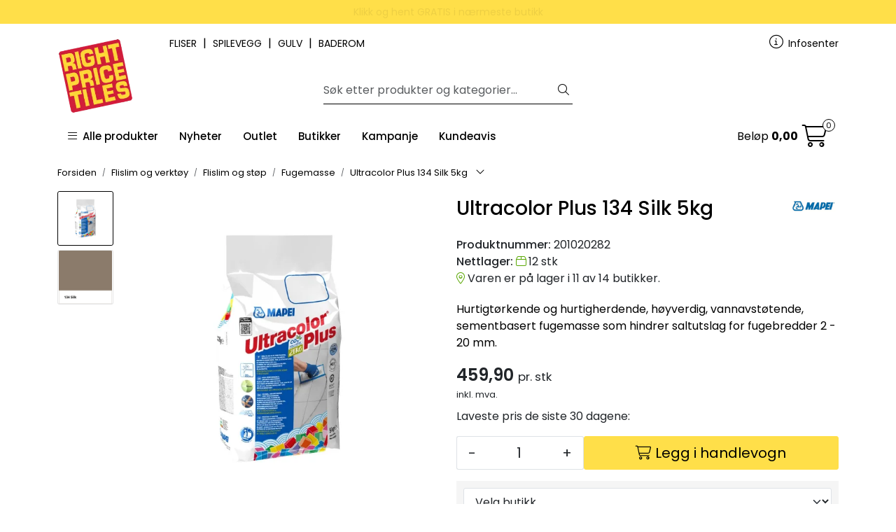

--- FILE ---
content_type: text/html; charset=UTF-8
request_url: https://www.rightpricetiles.no/ultracolor-plus-134-silk-5kg
body_size: 30633
content:
<!DOCTYPE html>
<html lang="nb" data-bs-theme="light">
<head>
             
<!-- START /modules/meta -->
<title>Fugemasse Mapei Ultracolor Plus 134 Silk 5Kg</title>
<meta name="generator" content="Gurusoft Ecommerce">
<meta name="viewport" content="width=device-width, initial-scale=1.0">
<meta http-equiv="content-type" content="text/html; charset=UTF-8">
<meta http-equiv="X-UA-Compatible" content="IE=edge">

<meta name="description" content="Ultracolor Plus 134 Silk 5Kg. Hurtigtørkende og hurtigherdende, høyverdig, vannavstøtende, sementbasert fugemasse som hindrer saltutslag.">

<meta name="robots" content="index,follow">

<link rel="canonical" href="https://www.rightpricetiles.no/ultracolor-plus-134-silk-5kg">

<meta name="google" content="notranslate">

<meta property="og:site_name" content="| Right Price Tiles">
<meta property="og:url" content="https://www.rightpricetiles.no/ultracolor-plus-134-silk-5kg">
<meta property="og:title" content="Fugemasse Mapei Ultracolor Plus 134 Silk 5Kg">
<meta property="og:type" content="product">
<meta property="og:description" content="Ultracolor Plus 134 Silk 5Kg. Hurtigtørkende og hurtigherdende, høyverdig, vannavstøtende, sementbasert fugemasse som hindrer saltutslag.">
<meta property="og:image" content="https://res.cloudinary.com/rightpricetiles/image/upload/f_auto,q_auto/v1746446070/p_201020282_default_1">
<meta property="og:image:url" content="https://res.cloudinary.com/rightpricetiles/image/upload/f_auto,q_auto/v1746446070/p_201020282_default_1">
<meta property="og:image:secure_url" content="https://res.cloudinary.com/rightpricetiles/image/upload/f_auto,q_auto/v1746446070/p_201020282_default_1">

<!-- END /modules/meta -->

             
<!-- START /modules/includes-head -->

         
<!-- START /modules/components/favicon -->

<link rel="icon" type="image/png" href="https://res.cloudinary.com/rightpricetiles/image/upload/w_64,h_64,c_limit,f_auto,q_auto/v1716280251/g_logo_favicon_1.png">
<link rel="apple-touch-icon" href="https://res.cloudinary.com/rightpricetiles/image/upload/w_180,h_180,c_limit,f_auto,q_auto/v1716280251/g_logo_favicon_1.png">

<!-- END /modules/components/favicon -->



             
<!-- START /modules/components/includes-head-cookie-information -->

    <script id="CookieConsent" type="text/javascript" src="https://policy.app.cookieinformation.com/uc.js" data-culture="NB" data-gcm-version="2.0"></script>
    <script>window.addEventListener('CookieInformationConsentGiven',function(event){if(CookieInformation.getConsentGivenFor('cookie_cat_marketing')){window.dataLayer=window.dataLayer||[];dataLayer.push({"ecomm_prodid":"201020282","ecomm_pagetype":"product"});dataLayer.push({"ecommerce":null});dataLayer.push({"event":"view_item","ecommerce":{"items":[{"item_name":"Ultracolor Plus 134 Silk 5kg","item_id":"201020282","value":367.92,"currency":"NOK"}]}});dataLayer.push({"customerType":"anonymous"});(function(w,d,s,l,i){w[l]=w[l]||[];w[l].push({'gtm.start':new Date().getTime(),event:'gtm.js'});var f=d.getElementsByTagName(s)[0],j=d.createElement(s),dl=l!='dataLayer'?'&l='+l:'';j.async=true;j.src='//www.googletagmanager.com/gtm.js?id='+i+dl;f.parentNode.insertBefore(j,f);})(window,document,'script','dataLayer','GTM-T3V2QJV');}},false);</script>

<!-- END /modules/components/includes-head-cookie-information -->

<link href="/themes/stylesheet/fontawesome/css/A.fontawesome.min.css,qv=202512181605.pagespeed.cf.D8UCoWnw13.css" rel="stylesheet preload" as="style">
<link href="/themes/stylesheet/fontawesome/css/A.solid.min.css,qv=202512181605.pagespeed.cf.Cs5V7vkY69.css" rel="stylesheet preload" as="style">
<link href="/themes/stylesheet/fontawesome/css/A.light.min.css,qv=202512181605.pagespeed.cf.fTn3z4osB6.css" rel="stylesheet preload" as="style">
<link href="/themes/stylesheet/fontawesome/css/A.brands.min.css,qv=202512181605.pagespeed.cf.DwH4JASgjD.css" rel="stylesheet preload" as="style">
<link href="/themes/stylesheet/fontawesome/css/A.v5-font-face.min.css,qv=202512181605.pagespeed.cf.s8d3FpsWGt.css" rel="stylesheet preload" as="style">
<link href="/themes/stylesheet/owlCarousel/A.owl.carousel.min.css,qv=202512181605.pagespeed.cf.EQ1SN4bTSh.css" rel="stylesheet">
<link href="/themes/stylesheet/A.stylesheet.css+fancybox,,_jquery.fancybox.min.css,Mcc.D3Puot0qCR.css.pagespeed.cf.ln3U4pTmrf.css" rel="stylesheet"/>


                        

    <style>@media (max-width:991.98px){#rptAddToBasketModal .modal-body #related-products .modal-related-products .modal-related-products__recommended>div .modal-related-products__product .product__cta,#rptAddToBasketModal .modal-body #related-products .modal-related-products .modal-related-products__related>div .modal-related-products__product .product__cta{-ms-flex-preferred-size:12ch;flex-basis:12ch}}.has-old-price{color:#d21e34}.has-old-price>span{color:#000}.element-container.container{padding-right: calc(var(--bs-gutter-x) * .5);padding-left: calc(var(--bs-gutter-x) * .5)}.page-element-sub-categories-list.circle .element-sub-categories-list .card{border:none;box-shadow:none}.page-element-sub-categories-list.circle .element-sub-categories-list .card img{border-radius:50%;aspect-ratio:1}.no-hover a:hover,.no-hover a:focus,.no-hover a:active{filter:none!important;transition:none!important}.card{position:relative;overflow:hidden;border:none!important;box-shadow:none!important;border-radius:inherit;isolation:isolate}.card::after{content:"";position:absolute;inset:0;background:rgba(0,0,0,0);transition:background .3s ease;pointer-events:none;border-radius:inherit;z-index:1}.card:hover::after{background:rgba(0,0,0,.14)}.card .card-img-top{transition:transform .35s ease;z-index:0}.card:hover .card-img-top{transform:scale(1.03)}.card .card-body{font-size:.75em!important;line-height:1.4;position:relative;z-index:2}.card .btn{display:none!important}.card .img-thumbnail{border:0!important}</style>


<!-- END /includes/stylesheet/product.vm -->
             
<!-- START /modules/includes-head-custom -->

<script id="kindly-chat" src="https://chat.kindlycdn.com/kindly-chat.js" data-bot-key="2b30614c-ad1e-4273-b089-c469d2ea5dd8" data-shadow-dom defer></script>

         
<!-- START /modules/components/rpt-lipscore-head -->

<script type="text/javascript">window.lipscoreInit=function(){lipscore.init({apiKey:"0d32cb01fa8b674f92bbd9f1"});};(function(){var scr=document.createElement('script');scr.async=1;scr.src="//static.lipscore.com/assets/no/lipscore-v1.js";document.getElementsByTagName('head')[0].appendChild(scr);})();</script>

<!-- END /modules/components/rpt-lipscore-head -->
         
<!-- START /includes/javascript/helloretail-head -->

<script async src="https://helloretailcdn.com/helloretail.js"></script>
<script>(function(){var aws=document.createElement('script');aws.type='text/javascript';if(typeof(aws.async)!="undefined"){aws.async=true;}aws.src='https://d1pna5l3xsntoj.cloudfront.net/scripts/company/awAddGift.js#1FFFB75B6E01AC4CC1EC3DA0CBB78C92';var s=document.getElementsByTagName('script')[0];s.parentNode.insertBefore(aws,s);})();function helloRetailAddProductToBasket(number){if(ADDWISH_PARTNER_NS){hrq.push(function(){ADDWISH_PARTNER_NS.api.cart.addProduct({productNumber:number});});}}hrq=window.hrq||[];let hrTrackPageView=false
hrTrackPageView=true
hrq.push(['init',{trackPageView:hrTrackPageView}]);let hrTrackingOptOut=true
if(CookieInformation.getConsentGivenFor("cookie_cat_marketing")){hrTrackingOptOut=false}hrq.push(["setTrackingOptOut",hrTrackingOptOut]);</script>

<!-- END /includes/javascript/helloretail-head -->
         
<!-- START /includes/javascript/pro-product-labels -->

<script>//<![CDATA[
class ProProductLabelsBase {
    populateLabels() {
        let ids = [];
        let idsCount = {};
        let elements = document.querySelectorAll('[data-ajax_target="pro-product-labels"]')

        elements.forEach(element => {
            let pid = element.getAttribute("data-label-id");
            if (pid && !ids.includes(pid)) {
                idsCount[pid] = element.getAttribute("data-label-count");
                ids.push(pid);
            }
        });

        if (ids.length > 0) {
            jQuery.ajax({
                url: "/pro-product-labels-ajax.vm?action=getLabels&ids=" + ids,
                cache: false,
                type: "get",
                dataType: "html"
            }).done(function (data) {
                let htmlContent = jQuery.parseHTML(data);
                let labels      = $(htmlContent).find(".pro-product-labels");

                labels.each(function (i, el) {
                    let targets = document.querySelectorAll("div[data-ajax_target='pro-product-labels'][data-label-id='" + el.id + "']");

                    targets.forEach(target => {
                        let countClass = "num_" + idsCount[el.id];
                        el.querySelector(".product-label-special").classList.add(countClass.toString())
                        target.insertAdjacentHTML("afterend", el.innerHTML);
                        idsCount[el.id] = Number(idsCount[el.id]) + 1;
                    });
                })

            })
        }
    }

    loadProductDetailLabel(pid) {
        const productLabelSelector = "[data-label-id='" + pid + "']";
        gca.waitForElement(productLabelSelector).then((el) => {
            proProductLabels.populateLabels();
        });
    }
}

//]]></script>
<script>//<![CDATA[
class ProProductLabels extends ProProductLabelsBase {

}
//]]></script>
<script>const proProductLabels=new ProProductLabels();</script>

<!-- END /includes/javascript/pro-product-labels -->

<!-- END /includes/javascript/pro-product-labels -->

    </head>
<body><noscript><meta HTTP-EQUIV="refresh" content="0;url='https://www.rightpricetiles.no/ultracolor-plus-134-silk-5kg?PageSpeed=noscript'" /><style><!--table,div,span,font,p{display:none} --></style><div style="display:block">Please click <a href="https://www.rightpricetiles.no/ultracolor-plus-134-silk-5kg?PageSpeed=noscript">here</a> if you are not redirected within a few seconds.</div></noscript>
             
<!-- START /modules/components/skip-to-main-content -->

<a id="skip-main" class="btn btn-primary visually-hidden-focusable" href="#columns">Skip to main content</a>

<!-- END /modules/components/skip-to-main-content -->

                 <noscript><iframe src="https://www.googletagmanager.com/ns.html?id=GTM-T3V2QJV" height="0" width="0" style="display:none;visibility:hidden"></iframe></noscript>

    <main id="page">

        <!--[if lt IE 7]>
        <p class="chromeframe">You are using an <strong>outdated</strong> browser. Please <a href="http://browsehappy.com/">upgrade your browser</a> or <a href="http://www.google.com/chromeframe/?redirect=true">activate Google Chrome Frame</a> to improve your experience.</p>
        <![endif]-->

        
                 
<!-- START /modules/components/scroll-to-top -->

<div class="scrollToTop">
    <div id="back-text">
        <span>Til toppen</span>
    </div>

    <i class="fa-light fa-angle-up" aria-hidden="true"></i>
</div>

<!-- END /modules/components/scroll-to-top -->
                 
<!-- START /modules/components/top-menu-admin -->

<div data-ajax_target="top-admin-menu" data-entity-type="product" data-entity-id="13066" data-edit=""></div>

<!-- END /modules/components/top-menu-admin -->
                 
<!-- START /modules/components/announcement-bar -->

    <div id="announcement-bar" style="--announcements-background-color:rgb(255, 223, 73);--announcements-text-color:rgb(0, 0, 0);">
                                    <a class="announcement" href="/klikk-og-hent-i-butikk" target="_self">
            
                            <span>Klikk og hent GRATIS i nærmeste butikk</span>

                            </a>
                                                <a class="announcement" href="/infosenter" target="_self">
            
                            <span>120 dager åpent kjøp</span>

                            </a>
                                                <a class="announcement" href="/right-price-match" target="_self">
            
                            <span>Vi matcher prisen på ALT</span>

                            </a>
                                                <a class="announcement" href="/betaling" target="_self">
            
                            <span>Trygg handel med Vipps, kort eller Klarna</span>

                            </a>
                        </div>

<!-- END /modules/components/announcement-bar -->
                 
<!-- START /modules/components/top-menu -->

<div class="d-none d-lg-block top-menu-row">
    <div class="container">
        <div class="row align-items-center">
            <div class="col-7 col-xl-6">
                <div class="top-menu-row__link-menu">
                             
<!-- START /modules/components/top-links -->

    <a href="/fliser-og-mosaikk" target="_self">
                FLISER
    </a>

    	    <span class="separator">|</span>
        <a href="/spileplater" target="_self">
                SPILEVEGG
    </a>

    	    <span class="separator">|</span>
        <a href="/laminat-og-parkett" target="_self">
                GULV
    </a>

    	    <span class="separator">|</span>
        <a href="/baderom" target="_self">
                BADEROM
    </a>

    
<!-- END /modules/components/top-links -->
                </div>
            </div>

            <div class="col-5 col-xl-6">
                <div class="top-menu-row__icon-menu">
                             
<!-- START /modules/components/locale-button-desktop -->


<!-- END /modules/components/locale-button-desktop -->
                             
<!-- START /modules/components/info-button-desktop -->

    <div class="info-button-desktop">
                <a href="infosenter">
            <i class="fa-light fa-circle-info" aria-hidden="true"></i>
            <span class="d-none d-xl-inline-block">Infosenter</span>
        </a>
    </div>

<!-- END /modules/components/info-button-desktop -->
                             
<!-- START /modules/components/favorite-button-desktop -->


<!-- END /modules/components/favorite-button-desktop -->
                             
<!-- START /modules/components/user-button-desktop -->


<!-- END /modules/components/user-button-desktop -->
                </div>
            </div>
        </div>
    </div>
</div>

<!-- END /modules/components/user-button-desktop -->

                 
<!-- START /modules/header -->

<header id="header" class="sticky-top">
    <div id="sticky-desktop" class="d-none d-lg-block">
                 
<!-- START /modules/components/header-desktop -->

<div id="topbar">
    <div class="desktop d-none d-lg-block">
        <div class="container">
            <div class="row align-items-center">
                <div class="col-lg-4 col-xl-4">
                             
<!-- START /modules/components/header-desktop-logo -->

<div id="logo-theme">
    <a class="d-flex" href="/"><img src="https://res.cloudinary.com/rightpricetiles/image/upload/f_auto,q_auto/v1712562435/g_logo_default_1" class="img-fluid" alt="| Right Price Tiles" height="55" itemprop="logo"></a>
</div>

<!-- END /modules/components/header-desktop-logo -->
                </div>

                <div class="col-lg-5 col-xl-4">
                             
<!-- START /modules/components/header-desktop-search -->

<div class="search-bar" itemscope itemtype="http://schema.org/WebSite">
    <meta itemprop="url" content="https://www.rightpricetiles.no">

                 
<!-- START /modules/components/helloretail-search-form -->

<form itemprop="potentialAction" itemscope itemtype="http://schema.org/SearchAction">
    <meta itemprop="target" content="https://www.rightpricetiles.no/search?action=search&q={q}">

    <div class="input-group">
        <input type="text" name="q" placeholder="Søk etter produkter og kategorier..." class="aw-search-input suggest form-control" aria-label="Søk" required itemprop="query-input" autocomplete="off" data-action="incremental-search" data-content-target="incremental-search-desktop">
        <button class="btn button-search" type="submit" aria-label="Søk">
            <i class="fa-light fa-magnifying-glass" aria-hidden="true"></i>
            <i class="fa-light fa-spinner-third fa-spin" hidden aria-hidden="true"></i>
        </button>
    </div>
</form>

<!-- END /modules/components/helloretail-search-form -->
    
    <div class="incremental-search-content desktop" data-content="incremental-search-desktop"></div>
</div>

<!-- END /modules/components/helloretail-search-form -->
                </div>

                <div class="col-lg-3 col-xl-4">
                    <div class="basket-button-desktop">
                                                <div class="lipscore-service-review-badge-small-short" data-ls-widget-height="45px" data-ls-widget-width="300px"> </div>
                                            </div>
                </div>
            </div>
        </div>
    </div>
</div>

<nav id="desktop_menu" class="navbar navbar-expand-lg">
             
<!-- START /modules/components/category-menu-desktop -->




<div class="container">
	<div class="navbar-nav collapse navbar-collapse flex-wrap">
		<ul class="nav navbar-nav" id="topMenu">
			<li class="nav-item no-childeren dropdown">
				<button id="toggleContextualMenuClick" class="btn dropdown-toggle nav-link toggleContextualMenu"><i class="fa-light fa-bars"></i>&nbsp;&nbsp;Alle produkter</button>
			</li>

			         
<!-- START /modules/components/contextual-extra-category-menu -->



        
    
        
        
        
                    <li class="nav-item no-childeren extra-category-menu">
                <a class="dropdown-toggle nav-link" href="/nyheter" target="">
                    Nyheter
                </a>
            </li>
            
        
        
        
                    <li class="nav-item no-childeren extra-category-menu">
                <a class="dropdown-toggle nav-link" href="/outlet" target="">
                    Outlet
                </a>
            </li>
            
        
        
        
                    <li class="nav-item no-childeren extra-category-menu">
                <a class="dropdown-toggle nav-link" href="/butikker" target="">
                    Butikker
                </a>
            </li>
            
        
        
        
                    <li class="nav-item no-childeren extra-category-menu">
                <a class="dropdown-toggle nav-link" href="/kampanje" target="">
                    Kampanje
                </a>
            </li>
            
        
        
        
                    <li class="nav-item no-childeren extra-category-menu">
                <a class="dropdown-toggle nav-link" href="https://kundeavis.rightpricetiles.no/right-price-tiles-kundeavis-januar-2026/" target="">
                    Kundeavis
                </a>
            </li>
            
        
        
        
            
        
        
        
            
<!-- END /modules/components/contextual-extra-category-menu -->
		</ul>

				         
<!-- START /modules/components/basket-button-desktop -->

<div class="large-cart">
    <div class="large-cart__price">
        Beløp
        <span class="large-cart__price-amount" data-ajax_target="basket-amount"></span>
    </div>
    <div class="large-cart__icon">
                <button title="Handlevogn" class="pro-off-canvas-basket-toogle">
            <div class="large-cart__amount" data-ajax_target="basket-size"></div>
            <i class="fa-light fa-cart-shopping" aria-hidden="true"></i>
        </button>
            </div>
</div>

<!-- END /modules/components/basket-button-desktop -->
		
		<div id="contextual-menu__level-wrapper" data-open-menu-event="click" data-fill-menus-event="fill">
			<ul class="contextual-menu__level level-1">
				
					<li class="contextual-menu__cell ">
						<div class="contextual-menu__cell-sub">
							<a class="contextual-menu__href" href="fliser-og-mosaikk">
								
								<span class="contextual-menu__title">Fliser og mosaikk</span>
							</a>

															<a class="contextual-menu__href-next" data-category-id="10016" data-category-level="1"><i class="fa-light fa-chevron-right"></i></a>
													</div>

													<ul class="contextual-menu__level level-2 parent-category-id_10016">
																
									<li class="contextual-menu__cell ">
										<div class="contextual-menu__cell-sub">
											<a class="contextual-menu__href" href="fliser">
												<span class="contextual-menu__title">Fliser</span>
											</a>

																							<a class="contextual-menu__href-next" data-category-id="10064" data-category-level="2"><i class="fa-light fa-chevron-right"></i></a>
																					</div>

																					<ul class="contextual-menu__level level-3 parent-category-id_10064">
																								
													<li class="contextual-menu__cell no-children">
														<div class="contextual-menu__cell-sub">
															<a class="contextual-menu__href" href="baderomsfliser">
																<span class="contextual-menu__title">Baderomsfliser</span>
															</a>

																													</div>

																											</li>
												
													<li class="contextual-menu__cell no-children">
														<div class="contextual-menu__cell-sub">
															<a class="contextual-menu__href" href="kjokkenfliser">
																<span class="contextual-menu__title">Kjøkkenfliser</span>
															</a>

																													</div>

																											</li>
												
													<li class="contextual-menu__cell no-children">
														<div class="contextual-menu__cell-sub">
															<a class="contextual-menu__href" href="gulvfliser">
																<span class="contextual-menu__title">Gulvfliser</span>
															</a>

																													</div>

																											</li>
												
													<li class="contextual-menu__cell no-children">
														<div class="contextual-menu__cell-sub">
															<a class="contextual-menu__href" href="fliser-utendorsbruk">
																<span class="contextual-menu__title">Utendørsbruk</span>
															</a>

																													</div>

																											</li>
												
													<li class="contextual-menu__cell no-children">
														<div class="contextual-menu__cell-sub">
															<a class="contextual-menu__href" href="storformat-fliser">
																<span class="contextual-menu__title">Storformatfliser</span>
															</a>

																													</div>

																											</li>
												
													<li class="contextual-menu__cell no-children">
														<div class="contextual-menu__cell-sub">
															<a class="contextual-menu__href" href="marmorfliser">
																<span class="contextual-menu__title">Marmorfliser</span>
															</a>

																													</div>

																											</li>
												
													<li class="contextual-menu__cell no-children">
														<div class="contextual-menu__cell-sub">
															<a class="contextual-menu__href" href="betonglook">
																<span class="contextual-menu__title">Betonglook</span>
															</a>

																													</div>

																											</li>
												
													<li class="contextual-menu__cell no-children">
														<div class="contextual-menu__cell-sub">
															<a class="contextual-menu__href" href="flisheller">
																<span class="contextual-menu__title">Flisheller</span>
															</a>

																													</div>

																											</li>
												
													<li class="contextual-menu__cell no-children">
														<div class="contextual-menu__cell-sub">
															<a class="contextual-menu__href" href="parkettfliser">
																<span class="contextual-menu__title">Parkettfliser</span>
															</a>

																													</div>

																											</li>
												
													<li class="contextual-menu__cell no-children">
														<div class="contextual-menu__cell-sub">
															<a class="contextual-menu__href" href="historiske-fliser">
																<span class="contextual-menu__title">Historiske fliser</span>
															</a>

																													</div>

																											</li>
												
													<li class="contextual-menu__cell no-children">
														<div class="contextual-menu__cell-sub">
															<a class="contextual-menu__href" href="garasjeflis">
																<span class="contextual-menu__title">Garasjeflis</span>
															</a>

																													</div>

																											</li>
																							</ul>
																			</li>
								
									<li class="contextual-menu__cell ">
										<div class="contextual-menu__cell-sub">
											<a class="contextual-menu__href" href="mosaikk">
												<span class="contextual-menu__title">Mosaikk</span>
											</a>

																							<a class="contextual-menu__href-next" data-category-id="10160" data-category-level="2"><i class="fa-light fa-chevron-right"></i></a>
																					</div>

																					<ul class="contextual-menu__level level-3 parent-category-id_10160">
																								
													<li class="contextual-menu__cell no-children">
														<div class="contextual-menu__cell-sub">
															<a class="contextual-menu__href" href="glassmosaikk">
																<span class="contextual-menu__title">Glassmosaikk</span>
															</a>

																													</div>

																											</li>
												
													<li class="contextual-menu__cell no-children">
														<div class="contextual-menu__cell-sub">
															<a class="contextual-menu__href" href="flismosaikk">
																<span class="contextual-menu__title">Flismosaikk</span>
															</a>

																													</div>

																											</li>
												
													<li class="contextual-menu__cell no-children">
														<div class="contextual-menu__cell-sub">
															<a class="contextual-menu__href" href="natursteinmosaikk">
																<span class="contextual-menu__title">Natursteinmosaikk</span>
															</a>

																													</div>

																											</li>
												
													<li class="contextual-menu__cell no-children">
														<div class="contextual-menu__cell-sub">
															<a class="contextual-menu__href" href="spesialmosaikk">
																<span class="contextual-menu__title">Spesialmosaikk</span>
															</a>

																													</div>

																											</li>
																							</ul>
																			</li>
								
									<li class="contextual-menu__cell ">
										<div class="contextual-menu__cell-sub">
											<a class="contextual-menu__href" href="naturstein">
												<span class="contextual-menu__title">Naturstein</span>
											</a>

																							<a class="contextual-menu__href-next" data-category-id="10065" data-category-level="2"><i class="fa-light fa-chevron-right"></i></a>
																					</div>

																					<ul class="contextual-menu__level level-3 parent-category-id_10065">
																								
													<li class="contextual-menu__cell no-children">
														<div class="contextual-menu__cell-sub">
															<a class="contextual-menu__href" href="skifer">
																<span class="contextual-menu__title">Skifer</span>
															</a>

																													</div>

																											</li>
												
													<li class="contextual-menu__cell no-children">
														<div class="contextual-menu__cell-sub">
															<a class="contextual-menu__href" href="granitt">
																<span class="contextual-menu__title">Granitt</span>
															</a>

																													</div>

																											</li>
												
													<li class="contextual-menu__cell no-children">
														<div class="contextual-menu__cell-sub">
															<a class="contextual-menu__href" href="marmor-naturstein">
																<span class="contextual-menu__title">Marmor</span>
															</a>

																													</div>

																											</li>
												
													<li class="contextual-menu__cell no-children">
														<div class="contextual-menu__cell-sub">
															<a class="contextual-menu__href" href="naturstein-mosaikk">
																<span class="contextual-menu__title">Mosaikk</span>
															</a>

																													</div>

																											</li>
												
													<li class="contextual-menu__cell no-children">
														<div class="contextual-menu__cell-sub">
															<a class="contextual-menu__href" href="fasade-og-bekledning">
																<span class="contextual-menu__title">Fasade og bekledning</span>
															</a>

																													</div>

																											</li>
																							</ul>
																			</li>
								
									<li class="contextual-menu__cell no-children">
										<div class="contextual-menu__cell-sub">
											<a class="contextual-menu__href" href="flisheller">
												<span class="contextual-menu__title">Flisheller</span>
											</a>

																					</div>

																			</li>
								
									<li class="contextual-menu__cell no-children">
										<div class="contextual-menu__cell-sub">
											<a class="contextual-menu__href" href="selvklebende-fliser">
												<span class="contextual-menu__title">Selvklebende fliser</span>
											</a>

																					</div>

																			</li>
								
									<li class="contextual-menu__cell no-children">
										<div class="contextual-menu__cell-sub">
											<a class="contextual-menu__href" href="bord-dekor-og-trappenese">
												<span class="contextual-menu__title">Trappeneser</span>
											</a>

																					</div>

																			</li>
															</ul>
											</li>
				
					<li class="contextual-menu__cell ">
						<div class="contextual-menu__cell-sub">
							<a class="contextual-menu__href" href="lim-og-verktoy">
								
								<span class="contextual-menu__title">Flislim og verktøy</span>
							</a>

															<a class="contextual-menu__href-next" data-category-id="10019" data-category-level="1"><i class="fa-light fa-chevron-right"></i></a>
													</div>

													<ul class="contextual-menu__level level-2 parent-category-id_10019">
																
									<li class="contextual-menu__cell ">
										<div class="contextual-menu__cell-sub">
											<a class="contextual-menu__href" href="lim-og-stop">
												<span class="contextual-menu__title">Flislim og støp</span>
											</a>

																							<a class="contextual-menu__href-next" data-category-id="10179" data-category-level="2"><i class="fa-light fa-chevron-right"></i></a>
																					</div>

																					<ul class="contextual-menu__level level-3 parent-category-id_10179">
																								
													<li class="contextual-menu__cell no-children">
														<div class="contextual-menu__cell-sub">
															<a class="contextual-menu__href" href="stop-og-avretting">
																<span class="contextual-menu__title">Støp og avretting</span>
															</a>

																													</div>

																											</li>
												
													<li class="contextual-menu__cell no-children">
														<div class="contextual-menu__cell-sub">
															<a class="contextual-menu__href" href="flislim">
																<span class="contextual-menu__title">Flislim</span>
															</a>

																													</div>

																											</li>
												
													<li class="contextual-menu__cell no-children">
														<div class="contextual-menu__cell-sub">
															<a class="contextual-menu__href" href="fugemasse">
																<span class="contextual-menu__title">Fugemasse</span>
															</a>

																													</div>

																											</li>
												
													<li class="contextual-menu__cell no-children">
														<div class="contextual-menu__cell-sub">
															<a class="contextual-menu__href" href="silikon">
																<span class="contextual-menu__title">Silikon</span>
															</a>

																													</div>

																											</li>
												
													<li class="contextual-menu__cell no-children">
														<div class="contextual-menu__cell-sub">
															<a class="contextual-menu__href" href="rens-og-behandling">
																<span class="contextual-menu__title">Rens og behandling</span>
															</a>

																													</div>

																											</li>
												
													<li class="contextual-menu__cell no-children">
														<div class="contextual-menu__cell-sub">
															<a class="contextual-menu__href" href="monteringslim">
																<span class="contextual-menu__title">Monteringslim</span>
															</a>

																													</div>

																											</li>
																							</ul>
																			</li>
								
									<li class="contextual-menu__cell ">
										<div class="contextual-menu__cell-sub">
											<a class="contextual-menu__href" href="membran-og-vanntetting">
												<span class="contextual-menu__title">Membran og vanntetting</span>
											</a>

																							<a class="contextual-menu__href-next" data-category-id="10198" data-category-level="2"><i class="fa-light fa-chevron-right"></i></a>
																					</div>

																					<ul class="contextual-menu__level level-3 parent-category-id_10198">
																								
													<li class="contextual-menu__cell no-children">
														<div class="contextual-menu__cell-sub">
															<a class="contextual-menu__href" href="membran">
																<span class="contextual-menu__title">Komplette membransystemer til bad</span>
															</a>

																													</div>

																											</li>
												
													<li class="contextual-menu__cell no-children">
														<div class="contextual-menu__cell-sub">
															<a class="contextual-menu__href" href="membran-2">
																<span class="contextual-menu__title">Membran</span>
															</a>

																													</div>

																											</li>
												
													<li class="contextual-menu__cell no-children">
														<div class="contextual-menu__cell-sub">
															<a class="contextual-menu__href" href="membran-utebruk">
																<span class="contextual-menu__title">Membran til balkong og basseng</span>
															</a>

																													</div>

																											</li>
												
													<li class="contextual-menu__cell no-children">
														<div class="contextual-menu__cell-sub">
															<a class="contextual-menu__href" href="grunning-primer">
																<span class="contextual-menu__title">Grunning og primer</span>
															</a>

																													</div>

																											</li>
												
													<li class="contextual-menu__cell no-children">
														<div class="contextual-menu__cell-sub">
															<a class="contextual-menu__href" href="membranplater">
																<span class="contextual-menu__title">Membranplater</span>
															</a>

																													</div>

																											</li>
																							</ul>
																			</li>
								
									<li class="contextual-menu__cell ">
										<div class="contextual-menu__cell-sub">
											<a class="contextual-menu__href" href="verktoy">
												<span class="contextual-menu__title">Verktøy</span>
											</a>

																							<a class="contextual-menu__href-next" data-category-id="10084" data-category-level="2"><i class="fa-light fa-chevron-right"></i></a>
																					</div>

																					<ul class="contextual-menu__level level-3 parent-category-id_10084">
																								
													<li class="contextual-menu__cell no-children">
														<div class="contextual-menu__cell-sub">
															<a class="contextual-menu__href" href="handverktoy">
																<span class="contextual-menu__title">Håndverktøy</span>
															</a>

																													</div>

																											</li>
												
													<li class="contextual-menu__cell no-children">
														<div class="contextual-menu__cell-sub">
															<a class="contextual-menu__href" href="maling-og-markering">
																<span class="contextual-menu__title">Måling og markering</span>
															</a>

																													</div>

																											</li>
												
													<li class="contextual-menu__cell no-children">
														<div class="contextual-menu__cell-sub">
															<a class="contextual-menu__href" href="rengjoring">
																<span class="contextual-menu__title">Rengjøring</span>
															</a>

																													</div>

																											</li>
												
													<li class="contextual-menu__cell no-children">
														<div class="contextual-menu__cell-sub">
															<a class="contextual-menu__href" href="fliskutter-og-vannsager">
																<span class="contextual-menu__title">Fliskutter & vannsager</span>
															</a>

																													</div>

																											</li>
												
													<li class="contextual-menu__cell no-children">
														<div class="contextual-menu__cell-sub">
															<a class="contextual-menu__href" href="diamantblad-og-bor">
																<span class="contextual-menu__title">Diamantblad & bor</span>
															</a>

																													</div>

																											</li>
												
													<li class="contextual-menu__cell no-children">
														<div class="contextual-menu__cell-sub">
															<a class="contextual-menu__href" href="blande-og-verneutstyr">
																<span class="contextual-menu__title">Blande og verneutstyr</span>
															</a>

																													</div>

																											</li>
																							</ul>
																			</li>
								
									<li class="contextual-menu__cell ">
										<div class="contextual-menu__cell-sub">
											<a class="contextual-menu__href" href="tilbehor-lister-slukrister-luker-justerbare-ben">
												<span class="contextual-menu__title">Tilbehør</span>
											</a>

																							<a class="contextual-menu__href-next" data-category-id="10188" data-category-level="2"><i class="fa-light fa-chevron-right"></i></a>
																					</div>

																					<ul class="contextual-menu__level level-3 parent-category-id_10188">
																								
													<li class="contextual-menu__cell no-children">
														<div class="contextual-menu__cell-sub">
															<a class="contextual-menu__href" href="lister">
																<span class="contextual-menu__title">Lister</span>
															</a>

																													</div>

																											</li>
												
													<li class="contextual-menu__cell no-children">
														<div class="contextual-menu__cell-sub">
															<a class="contextual-menu__href" href="slukrister-og-luker">
																<span class="contextual-menu__title">Slukrister og luker</span>
															</a>

																													</div>

																											</li>
												
													<li class="contextual-menu__cell no-children">
														<div class="contextual-menu__cell-sub">
															<a class="contextual-menu__href" href="justerbare-ben-for-flisheller">
																<span class="contextual-menu__title">Justerbare ben for flisheller</span>
															</a>

																													</div>

																											</li>
												
													<li class="contextual-menu__cell no-children">
														<div class="contextual-menu__cell-sub">
															<a class="contextual-menu__href" href="rens-og-behandling">
																<span class="contextual-menu__title">Rens og behandling</span>
															</a>

																													</div>

																											</li>
																							</ul>
																			</li>
															</ul>
											</li>
				
					<li class="contextual-menu__cell ">
						<div class="contextual-menu__cell-sub">
							<a class="contextual-menu__href" href="baderom">
								
								<span class="contextual-menu__title">Baderom</span>
							</a>

															<a class="contextual-menu__href-next" data-category-id="10014" data-category-level="1"><i class="fa-light fa-chevron-right"></i></a>
													</div>

													<ul class="contextual-menu__level level-2 parent-category-id_10014">
																
									<li class="contextual-menu__cell no-children">
										<div class="contextual-menu__cell-sub">
											<a class="contextual-menu__href" href="speil-og-speilskap">
												<span class="contextual-menu__title">Speil</span>
											</a>

																					</div>

																			</li>
								
									<li class="contextual-menu__cell ">
										<div class="contextual-menu__cell-sub">
											<a class="contextual-menu__href" href="dusj-og-bad">
												<span class="contextual-menu__title">Dusj og bad</span>
											</a>

																							<a class="contextual-menu__href-next" data-category-id="10022" data-category-level="2"><i class="fa-light fa-chevron-right"></i></a>
																					</div>

																					<ul class="contextual-menu__level level-3 parent-category-id_10022">
																								
													<li class="contextual-menu__cell no-children">
														<div class="contextual-menu__cell-sub">
															<a class="contextual-menu__href" href="dusjkabinett">
																<span class="contextual-menu__title">Dusjkabinett</span>
															</a>

																													</div>

																											</li>
												
													<li class="contextual-menu__cell no-children">
														<div class="contextual-menu__cell-sub">
															<a class="contextual-menu__href" href="dusjvegger">
																<span class="contextual-menu__title">Dusjvegg og dusjdører</span>
															</a>

																													</div>

																											</li>
												
													<li class="contextual-menu__cell no-children">
														<div class="contextual-menu__cell-sub">
															<a class="contextual-menu__href" href="dusjsett">
																<span class="contextual-menu__title">Dusjsett</span>
															</a>

																													</div>

																											</li>
												
													<li class="contextual-menu__cell no-children">
														<div class="contextual-menu__cell-sub">
															<a class="contextual-menu__href" href="dusjtilbehor">
																<span class="contextual-menu__title">Dusjtilbehør</span>
															</a>

																													</div>

																											</li>
																							</ul>
																			</li>
								
									<li class="contextual-menu__cell ">
										<div class="contextual-menu__cell-sub">
											<a class="contextual-menu__href" href="blandebatteri-bad">
												<span class="contextual-menu__title">Armatur</span>
											</a>

																							<a class="contextual-menu__href-next" data-category-id="10023" data-category-level="2"><i class="fa-light fa-chevron-right"></i></a>
																					</div>

																					<ul class="contextual-menu__level level-3 parent-category-id_10023">
																								
													<li class="contextual-menu__cell no-children">
														<div class="contextual-menu__cell-sub">
															<a class="contextual-menu__href" href="baderomskran">
																<span class="contextual-menu__title">Baderomskran</span>
															</a>

																													</div>

																											</li>
												
													<li class="contextual-menu__cell no-children">
														<div class="contextual-menu__cell-sub">
															<a class="contextual-menu__href" href="badekararmatur">
																<span class="contextual-menu__title">Badekararmatur</span>
															</a>

																													</div>

																											</li>
												
													<li class="contextual-menu__cell no-children">
														<div class="contextual-menu__cell-sub">
															<a class="contextual-menu__href" href="dusjarmatur">
																<span class="contextual-menu__title">Dusjarmatur</span>
															</a>

																													</div>

																											</li>
												
													<li class="contextual-menu__cell no-children">
														<div class="contextual-menu__cell-sub">
															<a class="contextual-menu__href" href="takdusjsett">
																<span class="contextual-menu__title">Takdusjsett</span>
															</a>

																													</div>

																											</li>
																							</ul>
																			</li>
								
									<li class="contextual-menu__cell ">
										<div class="contextual-menu__cell-sub">
											<a class="contextual-menu__href" href="toalett-tilbehor">
												<span class="contextual-menu__title">Toalett og tilbehør</span>
											</a>

																							<a class="contextual-menu__href-next" data-category-id="10024" data-category-level="2"><i class="fa-light fa-chevron-right"></i></a>
																					</div>

																					<ul class="contextual-menu__level level-3 parent-category-id_10024">
																								
													<li class="contextual-menu__cell no-children">
														<div class="contextual-menu__cell-sub">
															<a class="contextual-menu__href" href="vegghengt-toalett">
																<span class="contextual-menu__title">Vegghengt toalett</span>
															</a>

																													</div>

																											</li>
												
													<li class="contextual-menu__cell no-children">
														<div class="contextual-menu__cell-sub">
															<a class="contextual-menu__href" href="innbyggningssisterne">
																<span class="contextual-menu__title">Innbyggningssisterne</span>
															</a>

																													</div>

																											</li>
												
													<li class="contextual-menu__cell no-children">
														<div class="contextual-menu__cell-sub">
															<a class="contextual-menu__href" href="trykkplater">
																<span class="contextual-menu__title">Trykkplater</span>
															</a>

																													</div>

																											</li>
																							</ul>
																			</li>
								
									<li class="contextual-menu__cell ">
										<div class="contextual-menu__cell-sub">
											<a class="contextual-menu__href" href="baderomsmobler">
												<span class="contextual-menu__title">Baderomsmøbler</span>
											</a>

																							<a class="contextual-menu__href-next" data-category-id="10025" data-category-level="2"><i class="fa-light fa-chevron-right"></i></a>
																					</div>

																					<ul class="contextual-menu__level level-3 parent-category-id_10025">
																								
													<li class="contextual-menu__cell no-children">
														<div class="contextual-menu__cell-sub">
															<a class="contextual-menu__href" href="speil-og-speilskap">
																<span class="contextual-menu__title">Speil</span>
															</a>

																													</div>

																											</li>
												
													<li class="contextual-menu__cell no-children">
														<div class="contextual-menu__cell-sub">
															<a class="contextual-menu__href" href="baderomsinnredning">
																<span class="contextual-menu__title">Baderomsinnredning</span>
															</a>

																													</div>

																											</li>
												
													<li class="contextual-menu__cell no-children">
														<div class="contextual-menu__cell-sub">
															<a class="contextual-menu__href" href="servant">
																<span class="contextual-menu__title">Servanter</span>
															</a>

																													</div>

																											</li>
												
													<li class="contextual-menu__cell no-children">
														<div class="contextual-menu__cell-sub">
															<a class="contextual-menu__href" href="bollevask">
																<span class="contextual-menu__title">Bollevask</span>
															</a>

																													</div>

																											</li>
												
													<li class="contextual-menu__cell no-children">
														<div class="contextual-menu__cell-sub">
															<a class="contextual-menu__href" href="speilskap-1">
																<span class="contextual-menu__title">Speilskap</span>
															</a>

																													</div>

																											</li>
												
													<li class="contextual-menu__cell no-children">
														<div class="contextual-menu__cell-sub">
															<a class="contextual-menu__href" href="hoyskap">
																<span class="contextual-menu__title">Høyskap</span>
															</a>

																													</div>

																											</li>
												
													<li class="contextual-menu__cell no-children">
														<div class="contextual-menu__cell-sub">
															<a class="contextual-menu__href" href="lys-og-tilbehor">
																<span class="contextual-menu__title">LED-lys</span>
															</a>

																													</div>

																											</li>
												
													<li class="contextual-menu__cell no-children">
														<div class="contextual-menu__cell-sub">
															<a class="contextual-menu__href" href="handtak-til-baderomsinnredning">
																<span class="contextual-menu__title">Håndtak</span>
															</a>

																													</div>

																											</li>
												
													<li class="contextual-menu__cell no-children">
														<div class="contextual-menu__cell-sub">
															<a class="contextual-menu__href" href="topplater-til-servantskap">
																<span class="contextual-menu__title">Topplater/hyller</span>
															</a>

																													</div>

																											</li>
												
													<li class="contextual-menu__cell no-children">
														<div class="contextual-menu__cell-sub">
															<a class="contextual-menu__href" href="servantskap">
																<span class="contextual-menu__title">Servantskap</span>
															</a>

																													</div>

																											</li>
												
													<li class="contextual-menu__cell no-children">
														<div class="contextual-menu__cell-sub">
															<a class="contextual-menu__href" href="baderomstilbehor-1">
																<span class="contextual-menu__title">Baderomstilbehør</span>
															</a>

																													</div>

																											</li>
																							</ul>
																			</li>
								
									<li class="contextual-menu__cell no-children">
										<div class="contextual-menu__cell-sub">
											<a class="contextual-menu__href" href="sluk-og-slukrister">
												<span class="contextual-menu__title">Sluk og slukrister</span>
											</a>

																					</div>

																			</li>
								
									<li class="contextual-menu__cell ">
										<div class="contextual-menu__cell-sub">
											<a class="contextual-menu__href" href="ror-og-avlopsdeler">
												<span class="contextual-menu__title">Rør og avløpsdeler</span>
											</a>

																							<a class="contextual-menu__href-next" data-category-id="10212" data-category-level="2"><i class="fa-light fa-chevron-right"></i></a>
																					</div>

																					<ul class="contextual-menu__level level-3 parent-category-id_10212">
																								
													<li class="contextual-menu__cell no-children">
														<div class="contextual-menu__cell-sub">
															<a class="contextual-menu__href" href="popup-vannlas">
																<span class="contextual-menu__title">Popup og vannlås</span>
															</a>

																													</div>

																											</li>
												
													<li class="contextual-menu__cell no-children">
														<div class="contextual-menu__cell-sub">
															<a class="contextual-menu__href" href="ror-og-avlopsdeler-til-baderom">
																<span class="contextual-menu__title">Rør og avløpsdeler</span>
															</a>

																													</div>

																											</li>
																							</ul>
																			</li>
															</ul>
											</li>
				
					<li class="contextual-menu__cell ">
						<div class="contextual-menu__cell-sub">
							<a class="contextual-menu__href" href="kjokken-2">
								
								<span class="contextual-menu__title">Kjøkken</span>
							</a>

															<a class="contextual-menu__href-next" data-category-id="10015" data-category-level="1"><i class="fa-light fa-chevron-right"></i></a>
													</div>

													<ul class="contextual-menu__level level-2 parent-category-id_10015">
																
									<li class="contextual-menu__cell ">
										<div class="contextual-menu__cell-sub">
											<a class="contextual-menu__href" href="kjokkenarmatur">
												<span class="contextual-menu__title">Kjøkkenarmatur</span>
											</a>

																							<a class="contextual-menu__href-next" data-category-id="10054" data-category-level="2"><i class="fa-light fa-chevron-right"></i></a>
																					</div>

																					<ul class="contextual-menu__level level-3 parent-category-id_10054">
																								
													<li class="contextual-menu__cell no-children">
														<div class="contextual-menu__cell-sub">
															<a class="contextual-menu__href" href="kjokkenkran-uten-avstengning">
																<span class="contextual-menu__title">Kjøkkenkraner</span>
															</a>

																													</div>

																											</li>
																							</ul>
																			</li>
								
									<li class="contextual-menu__cell ">
										<div class="contextual-menu__cell-sub">
											<a class="contextual-menu__href" href="kjokkenvask">
												<span class="contextual-menu__title">Kjøkkenvask</span>
											</a>

																							<a class="contextual-menu__href-next" data-category-id="10055" data-category-level="2"><i class="fa-light fa-chevron-right"></i></a>
																					</div>

																					<ul class="contextual-menu__level level-3 parent-category-id_10055">
																								
													<li class="contextual-menu__cell no-children">
														<div class="contextual-menu__cell-sub">
															<a class="contextual-menu__href" href="enkel-kum">
																<span class="contextual-menu__title">Kjøkkenvasker</span>
															</a>

																													</div>

																											</li>
																							</ul>
																			</li>
															</ul>
											</li>
				
					<li class="contextual-menu__cell ">
						<div class="contextual-menu__cell-sub">
							<a class="contextual-menu__href" href="laminat-og-parkett">
								
								<span class="contextual-menu__title">Gulv</span>
							</a>

															<a class="contextual-menu__href-next" data-category-id="10017" data-category-level="1"><i class="fa-light fa-chevron-right"></i></a>
													</div>

													<ul class="contextual-menu__level level-2 parent-category-id_10017">
																
									<li class="contextual-menu__cell no-children">
										<div class="contextual-menu__cell-sub">
											<a class="contextual-menu__href" href="laminatgulv">
												<span class="contextual-menu__title">Laminatgulv</span>
											</a>

																					</div>

																			</li>
								
									<li class="contextual-menu__cell no-children">
										<div class="contextual-menu__cell-sub">
											<a class="contextual-menu__href" href="parkett">
												<span class="contextual-menu__title">Parkett</span>
											</a>

																					</div>

																			</li>
								
									<li class="contextual-menu__cell no-children">
										<div class="contextual-menu__cell-sub">
											<a class="contextual-menu__href" href="underlag">
												<span class="contextual-menu__title">Underlag til gulv</span>
											</a>

																					</div>

																			</li>
								
									<li class="contextual-menu__cell no-children">
										<div class="contextual-menu__cell-sub">
											<a class="contextual-menu__href" href="tilbehor-til-gulv">
												<span class="contextual-menu__title">Tilbehør til gulv</span>
											</a>

																					</div>

																			</li>
								
									<li class="contextual-menu__cell no-children">
										<div class="contextual-menu__cell-sub">
											<a class="contextual-menu__href" href="vinylgulv">
												<span class="contextual-menu__title">Vinylgulv</span>
											</a>

																					</div>

																			</li>
															</ul>
											</li>
				
					<li class="contextual-menu__cell ">
						<div class="contextual-menu__cell-sub">
							<a class="contextual-menu__href" href="maling">
								
								<span class="contextual-menu__title">Maling</span>
							</a>

															<a class="contextual-menu__href-next" data-category-id="10356" data-category-level="1"><i class="fa-light fa-chevron-right"></i></a>
													</div>

													<ul class="contextual-menu__level level-2 parent-category-id_10356">
																
									<li class="contextual-menu__cell no-children">
										<div class="contextual-menu__cell-sub">
											<a class="contextual-menu__href" href="interiormaling">
												<span class="contextual-menu__title">Interiørmaling</span>
											</a>

																					</div>

																			</li>
								
									<li class="contextual-menu__cell ">
										<div class="contextual-menu__cell-sub">
											<a class="contextual-menu__href" href="maleutstyr">
												<span class="contextual-menu__title">Maleutstyr</span>
											</a>

																							<a class="contextual-menu__href-next" data-category-id="10358" data-category-level="2"><i class="fa-light fa-chevron-right"></i></a>
																					</div>

																					<ul class="contextual-menu__level level-3 parent-category-id_10358">
																								
													<li class="contextual-menu__cell no-children">
														<div class="contextual-menu__cell-sub">
															<a class="contextual-menu__href" href="pensler">
																<span class="contextual-menu__title">Pensler</span>
															</a>

																													</div>

																											</li>
												
													<li class="contextual-menu__cell no-children">
														<div class="contextual-menu__cell-sub">
															<a class="contextual-menu__href" href="maleruller">
																<span class="contextual-menu__title">Maleruller</span>
															</a>

																													</div>

																											</li>
												
													<li class="contextual-menu__cell no-children">
														<div class="contextual-menu__cell-sub">
															<a class="contextual-menu__href" href="forlengerskaft">
																<span class="contextual-menu__title">Forlengerskaft</span>
															</a>

																													</div>

																											</li>
												
													<li class="contextual-menu__cell no-children">
														<div class="contextual-menu__cell-sub">
															<a class="contextual-menu__href" href="malekar-og-botter">
																<span class="contextual-menu__title">Malekar og bøtter</span>
															</a>

																													</div>

																											</li>
												
													<li class="contextual-menu__cell no-children">
														<div class="contextual-menu__cell-sub">
															<a class="contextual-menu__href" href="skraper">
																<span class="contextual-menu__title">Skraper</span>
															</a>

																													</div>

																											</li>
												
													<li class="contextual-menu__cell no-children">
														<div class="contextual-menu__cell-sub">
															<a class="contextual-menu__href" href="tildekking">
																<span class="contextual-menu__title">Tildekking</span>
															</a>

																													</div>

																											</li>
																							</ul>
																			</li>
								
									<li class="contextual-menu__cell no-children">
										<div class="contextual-menu__cell-sub">
											<a class="contextual-menu__href" href="vask-og-rens">
												<span class="contextual-menu__title">Vask og rens</span>
											</a>

																					</div>

																			</li>
								
									<li class="contextual-menu__cell ">
										<div class="contextual-menu__cell-sub">
											<a class="contextual-menu__href" href="sparkel-og-fug">
												<span class="contextual-menu__title">Sparkel og fug</span>
											</a>

																							<a class="contextual-menu__href-next" data-category-id="10366" data-category-level="2"><i class="fa-light fa-chevron-right"></i></a>
																					</div>

																					<ul class="contextual-menu__level level-3 parent-category-id_10366">
																								
													<li class="contextual-menu__cell no-children">
														<div class="contextual-menu__cell-sub">
															<a class="contextual-menu__href" href="sparkelverktoy">
																<span class="contextual-menu__title">Sparkelverktøy</span>
															</a>

																													</div>

																											</li>
												
													<li class="contextual-menu__cell no-children">
														<div class="contextual-menu__cell-sub">
															<a class="contextual-menu__href" href="sparkel">
																<span class="contextual-menu__title">Sparkel</span>
															</a>

																													</div>

																											</li>
																							</ul>
																			</li>
															</ul>
											</li>
				
					<li class="contextual-menu__cell ">
						<div class="contextual-menu__cell-sub">
							<a class="contextual-menu__href" href="panelplater-fibo">
								
								<span class="contextual-menu__title">Veggplater</span>
							</a>

															<a class="contextual-menu__href-next" data-category-id="10018" data-category-level="1"><i class="fa-light fa-chevron-right"></i></a>
													</div>

													<ul class="contextual-menu__level level-2 parent-category-id_10018">
																
									<li class="contextual-menu__cell no-children">
										<div class="contextual-menu__cell-sub">
											<a class="contextual-menu__href" href="spileplater">
												<span class="contextual-menu__title">Spileplater</span>
											</a>

																					</div>

																			</li>
								
									<li class="contextual-menu__cell no-children">
										<div class="contextual-menu__cell-sub">
											<a class="contextual-menu__href" href="baderomsplater">
												<span class="contextual-menu__title">Baderomsplater</span>
											</a>

																					</div>

																			</li>
								
									<li class="contextual-menu__cell no-children">
										<div class="contextual-menu__cell-sub">
											<a class="contextual-menu__href" href="veggpanel">
												<span class="contextual-menu__title">Veggpanel</span>
											</a>

																					</div>

																			</li>
								
									<li class="contextual-menu__cell no-children">
										<div class="contextual-menu__cell-sub">
											<a class="contextual-menu__href" href="tilbehor-fibo">
												<span class="contextual-menu__title">Tilbehør FIBO</span>
											</a>

																					</div>

																			</li>
															</ul>
											</li>
				
					<li class="contextual-menu__cell ">
						<div class="contextual-menu__cell-sub">
							<a class="contextual-menu__href" href="artikler">
								
								<span class="contextual-menu__title">Artikler og interiørinspirasjon</span>
							</a>

															<a class="contextual-menu__href-next" data-category-id="10383" data-category-level="1"><i class="fa-light fa-chevron-right"></i></a>
													</div>

													<ul class="contextual-menu__level level-2 parent-category-id_10383">
																
									<li class="contextual-menu__cell no-children">
										<div class="contextual-menu__cell-sub">
											<a class="contextual-menu__href" href="inspirasjon">
												<span class="contextual-menu__title">Interiørinspirasjon og trend</span>
											</a>

																					</div>

																			</li>
								
									<li class="contextual-menu__cell no-children">
										<div class="contextual-menu__cell-sub">
											<a class="contextual-menu__href" href="tips-guider">
												<span class="contextual-menu__title">Tips og guider</span>
											</a>

																					</div>

																			</li>
															</ul>
											</li>
							</ul>
		</div>
	</div>
</div>

            
<!-- END /modules/components/basket-button-desktop -->
</nav>

<!-- END /modules/components/basket-button-desktop -->
    </div>

    <div id="sticky-mobile" class="d-lg-none">
                 
<!-- START /modules/components/header-mobile -->

<div class="navbar-header">
    <div class="navbar-row mobile-nav-logo-container">
        <div class="m-float-left">
            <button type="button" class="btn nav-button" onclick="gca.toggleOffCanvasMenu('left')">
                <span class="sr-only">Toggle navigation</span>
                <i class="fa-light fa-bars fa-lg" aria-hidden="true"></i>
            </button>

                    </div>

                 
<!-- START /modules/components/header-mobile-logo -->

<div class="m-logo">
    <a class="d-flex" href="/"><img src="https://res.cloudinary.com/rightpricetiles/image/upload/f_auto,q_auto/v1712562435/g_logo_default_1" class="img-fluid" alt="| Right Price Tiles" height="50" itemprop="logo"></a>
</div>

<!-- END /modules/components/header-mobile-logo -->

        <div class="m-float-right">
            <div class="m-cart">
                         
<!-- START /modules/components/basket-button-mobile -->

<button title="Handlevogn" class="btn nav-button pro-off-canvas-basket-toogle">
    <span class="basket-quantity" data-ajax_target="basket-size">
            </span>
    <i class="fa-light fa-shopping-cart fa-lg nav-icon" aria-hidden="true"></i>
</button>

<!-- END /modules/components/basket-button-mobile -->
            </div>
            <div class="m-right-menu-toggle">
                         
<!-- START /modules/components/user-button-mobile -->

<button type="button" class="btn nav-button" onclick="gca.toggleOffCanvasMenu('right')">
    <span class="sr-only">Toggle navigation</span>
    <i class="fa-light fa-user-cog fa-lg" aria-hidden="true"></i>
</button>

<!-- END /modules/components/user-button-mobile -->
            </div>
        </div>
    </div>

    <div class="navbar-row mobile-search-container">
                 
<!-- START /modules/components/header-mobile-search -->

<div class="m-search">
                 
<!-- START /modules/components/helloretail-search-form-mobile -->

<form>
    <div class="input-group">
        <input type="search" name="q" placeholder="Søk etter produkter og kategorier..." class="aw-search-input suggest form-control" aria-label="Søk" required autocomplete="off" data-action="incremental-search" data-content-target="incremental-search-mobile">
        <button class="btn nav-button button-search" type="submit" aria-label="Søk">
            <i class="fa-light fa-magnifying-glass" aria-hidden="true"></i>
            <i class="fa-light fa-spinner-third fa-spin" hidden aria-hidden="true"></i>
        </button>
    </div>
</form>

<!-- END /modules/components/helloretail-search-form-mobile -->
    
    <div class="incremental-search-content mobile" data-content="incremental-search-mobile"></div>
</div>

<!-- END /modules/components/helloretail-search-form-mobile -->
    </div>
</div>

<!-- END /modules/components/helloretail-search-form-mobile -->

    </div>
</header>

<!-- END /modules/components/helloretail-search-form-mobile -->

                 
<!-- START /modules/components/notification-header -->


<div id="sys-notification">
    <div id="notifications">
        
            </div>
</div>

<!-- END /modules/components/notification-header -->

        <section id="columns" class="default-columns">
            <!-- START product.vm -->



    
                     
<!-- START /modules/product -->



    
    
                
                
            <div id="content" class="product product-template-3 " itemscope itemtype="https://schema.org/Product">
                                    <div class="container">
                        <div class="row">
                            <div class="col-12">
                                <div data-ajax_trigger="breadcrumbs" class="breadcrumbs">
                                                                    </div>
                            </div>
                        </div>
                    </div>
                
                                    <div class="full-grid-parent">
                                                    <div class="full-grid-element" id="item_1" style="--grid-row-start:1;--grid-column-start:1;--grid-row-end:4;--grid-column-end: 13;">
                                                                                                                                                                <div class="product-element product-element-container    ">
                                                 
<!-- START /modules/components/template-layout-container -->









<div class="element-container container full-grid-parent
                    " style="--container-background-image:url(/themes/images/blank.png);--container-background-color:#fff;--container-image-brightness:;--container-padding-top:0;--container-padding-right:0;--container-padding-bottom:0;--container-padding-left:0;--container-margin-top:0;--container-margin-bottom:24px;--container-margin-mobile-top:0;--container-margin-mobile-bottom:24px">

    
            
                    <div class="full-grid-element" id="item_1" style="--grid-row-start:1;--grid-column-start:1;--grid-row-end:2;--grid-column-end: 7;">
                                                
                <div class="page-element product-element-gallery    " data-product-element="gallery">
                                 
<!-- START /modules/components/template-product-gallery -->

<div id="productGalleryWrapper" class="left " data-thumb-position="left">              
<!-- START /modules/components/product-gallery-placeholder -->

<div id="main-carousel" class="owl-carousel left owl-loaded owl-drag" data-slider-id="1">
    <div class="owl-stage-outer">
        <div class="owl-stage">
            <div class="owl-item active w-100">
                <div class="item">
                    <a>
                        
    <picture class="d-flex mw-100">
        <source media="(max-width: 420px)" srcset="https://res.cloudinary.com/rightpricetiles/image/upload/w_350,h_350,c_limit,f_auto,q_auto/v1746446070/p_201020282_default_1">
        <img src="https://res.cloudinary.com/rightpricetiles/image/upload/w_650,h_650,c_limit,f_auto,q_auto/v1746446070/p_201020282_default_1" alt="Ultracolor Plus 134 Silk 5kg" class="img-fluid img-thumbnail " itemprop="image" width="650" height="650" decoding="async">
    </picture>
                    </a>
                </div>
            </div>
        </div>
    </div>
</div>

<!-- END /modules/components/product-gallery-placeholder -->
</div>

<!-- END /modules/components/product-gallery-placeholder -->
                </div>
            </div>
                    <div class="full-grid-element" id="item_2" style="--grid-row-start:2;--grid-column-start:1;--grid-row-end:3;--grid-column-end: 7;">
                                                
                <div class="page-element product-element-rpt-related-products-carousel    d-none d-sm-block d-sm-none d-md-block d-md-none d-lg-block " data-product-element="rpt-related-products-carousel">
                                 
<!-- START /modules/components/template-product-rpt-related-products-carousel -->




        <div class="rpt-related-products-carousel glide" data-autoplay="" data-loop="false" data-elementsinrow="3" data-elementsinrowmobile="2">

        <div class="glide__track" data-glide-el="track">
            <div class="glide__slides">
                                    <div class="glide__slide">
                                     
<!-- START /modules/product-list -->




<div class=" product-grid no-change">
    <div class="products-block" data-list-entity="products" data-product-list-type="category" data-test="wrapper-products">
        <div class="row">
                     
<!-- START /modules/components/product-list-items -->





    <div class="col-xl-12 col-12 listItem" data-itag="15505_dklgt" data-test="wrapper-product">
        <div class="product-block" itemscope itemtype="http://schema.org/Product">
            <meta itemprop="name" content="-Kern Fugebrett Basic">
            <meta itemprop="sku" content="206010321">

                            <div itemprop="brand" itemscope itemtype="http://schema.org/Brand">
                    <meta itemprop="name" content="Kern">
                </div>
            
                            <div class="image">
                             
<!-- START /modules/components/product-labels -->

         
<!-- START /modules/components/pro-product-labels-product-labels -->

<div data-label-id="15505" data-label-count="1" data-ajax_target="pro-product-labels"></div>

<!-- END /modules/components/pro-product-labels-product-labels -->

<!-- END /modules/components/pro-product-labels-product-labels -->

                    <a class="img" href="kern-fugebrett-basic" itemprop="url" data-link-item-type="product" data-link-item-is-campaign="false" data-link-item-is-new="false">
                        
    <picture class="d-flex mw-100">
        <source media="(max-width: 420px)" srcset="https://res.cloudinary.com/rightpricetiles/image/upload/w_400,h_400,c_limit,f_auto,q_auto/v1606926257/p_206010321_default_1">
        <img src="https://res.cloudinary.com/rightpricetiles/image/upload/w_1500,h_1500,c_limit,f_auto,q_auto/v1606926257/p_206010321_default_1" alt="-Kern Fugebrett Basic" class="img-fluid img-thumbnail w-100" itemprop="image" width="1500" height="1500" decoding="async">
    </picture>
                    </a>

                                                 
<!-- START /modules/components/rpt-lipscore-stars -->

<span class="lipscore-rating-small" data-ls-product-name="-Kern Fugebrett Basic" data-ls-brand="Kern" data-ls-product-id="206010321" data-ls-product-url="https://www.rightpricetiles.no/kern-fugebrett-basic" data-ls-gtin="7071096263214" data-ls-image-url="https://res.cloudinary.com/rightpricetiles/image/upload/f_auto,q_auto/v1746446070/p_201020282_default_1" data-ls-readonly="true">
</span>

<!-- END /modules/components/rpt-lipscore-stars -->
                                    </div>
                        <div class="product-meta ">
                <div class="warp-info">
                    <span class="name" data-test="product-name">
                        <a href="kern-fugebrett-basic" data-link-item-type="product" data-link-item-is-campaign="false" data-link-item-is-new="false">-Kern Fugebrett Basic</a>
                    </span>

                                            <p class="description" itemprop="description">
                            Kern fugebrett basic, alround fugebrett til fuging av flis og naturstein.
                        </p>
                    
                    <div class="product-content-action-container">
                        <div class="product-list-content-container">
                            <div itemprop="sku" class="list-sku">
                                206010321<br>
                            </div>

                            <div class="list-availability">
                                <div class="availability">
                                    <div data-stock-trigger="list" data-stock-id="15505"></div>
                                </div>
                            </div>

                                                            <div class="price-flex">
                                    <div class="price" itemprop="offers" itemscope itemtype="http://schema.org/AggregateOffer">
                                                                                    <div data-price-trigger="list" data-price-id="15505">
                                                <span class="price-old" data-type="old"></span>
                                                                                                <span class="price-new" data-type="current"></span>
                                                <span class="price-discount" data-type="discount"></span>
                                                <meta data-type="currency" itemprop="priceCurrency" content="">
                                            </div>
                                                                            </div>
                                </div>
                                                    </div>

                                                    <div class="product-action">
                                <div class="input-amout">
                                                                                     
<!-- START /modules/components/product-actions-qty -->

    <div class="product-detail">
        <div class="input-group inline-borderless">
            <button type="button" class="btn btn-outline-light text-dark decreaseQty">-</button>
                        <input type="text" class="form-control text-center btn-outline-light text-dark" value="1" aria-label="Antall" data-qty-id="15505" data-qty-multiple="1.0" data-qty-step="1.0">
                        <button type="button" class="btn btn-outline-light text-dark  increaseQty ">+</button>
        </div>
    </div>

<!-- END /modules/components/product-actions-qty -->
                                                                    </div>

                                                                                                            <div class="add-to-basket-in-list">
                                                         
<!-- START /modules/components/product-action-add-to-basket -->



                            <button type="button" onClick="helloRetailAddProductToBasket('206010321')" class="col-12 btn btn-success button-cart" aria-label="Legg i handlevogn" data-trigger="addToBasket" data-with-qty="true" data-qty-default="1.0">
                    <i class="fa-light fa-cart-shopping" aria-hidden="true"></i>
            <span>Legg i handlevogn</span>
        </button>
    
<!-- END /modules/components/product-action-add-to-basket -->
                                        </div>
                                                                                                </div>
                                            </div>

                                    </div>
            </div>
        </div>
    </div>

<!-- END /modules/components/product-action-add-to-basket -->

            <div class="text-center show-more" style="display: none;">
                <button type="button" class="col-lg-4 col-md-6 col-sm-8 col-12 btn btn-lg btn-primary">Henter flere produkter&nbsp;<i class="fa-light fa-spinner-third fa-spin" aria-hidden="true"></i></button>
            </div>
        </div>
    </div>
</div>

<div data-target="showMoreProductsButton"></div>

<!-- END /modules/components/product-action-add-to-basket -->
                    </div>
                                    <div class="glide__slide">
                                     
<!-- START /modules/product-list -->




<div class=" product-grid no-change">
    <div class="products-block" data-list-entity="products" data-product-list-type="category" data-test="wrapper-products">
        <div class="row">
                     
<!-- START /modules/components/product-list-items -->





    <div class="col-xl-12 col-12 listItem" data-itag="15506_39az0" data-test="wrapper-product">
        <div class="product-block" itemscope itemtype="http://schema.org/Product">
            <meta itemprop="name" content="Kern Fugebrett Pro">
            <meta itemprop="sku" content="206010322">

                            <div itemprop="brand" itemscope itemtype="http://schema.org/Brand">
                    <meta itemprop="name" content="Kern">
                </div>
            
                            <div class="image">
                             
<!-- START /modules/components/product-labels -->

         
<!-- START /modules/components/pro-product-labels-product-labels -->

<div data-label-id="15506" data-label-count="1" data-ajax_target="pro-product-labels"></div>

<!-- END /modules/components/pro-product-labels-product-labels -->

<!-- END /modules/components/pro-product-labels-product-labels -->

                    <a class="img" href="kern-fugebrett-pro" itemprop="url" data-link-item-type="product" data-link-item-is-campaign="false" data-link-item-is-new="false">
                        
    <picture class="d-flex mw-100">
        <source media="(max-width: 420px)" srcset="https://res.cloudinary.com/rightpricetiles/image/upload/w_400,h_400,c_limit,f_auto,q_auto/v1606926587/p_206010322_default_1">
        <img src="https://res.cloudinary.com/rightpricetiles/image/upload/w_1500,h_1500,c_limit,f_auto,q_auto/v1606926587/p_206010322_default_1" alt="Kern Fugebrett Pro" class="img-fluid img-thumbnail w-100" itemprop="image" width="1500" height="1500" decoding="async">
    </picture>
                    </a>

                                                 
<!-- START /modules/components/rpt-lipscore-stars -->

<span class="lipscore-rating-small" data-ls-product-name="Kern Fugebrett Pro" data-ls-brand="Kern" data-ls-product-id="206010322" data-ls-product-url="https://www.rightpricetiles.no/kern-fugebrett-pro" data-ls-gtin="7071096263221" data-ls-image-url="https://res.cloudinary.com/rightpricetiles/image/upload/f_auto,q_auto/v1746446070/p_201020282_default_1" data-ls-readonly="true">
</span>

<!-- END /modules/components/rpt-lipscore-stars -->
                                    </div>
                        <div class="product-meta ">
                <div class="warp-info">
                    <span class="name" data-test="product-name">
                        <a href="kern-fugebrett-pro" data-link-item-type="product" data-link-item-is-campaign="false" data-link-item-is-new="false">Kern Fugebrett Pro</a>
                    </span>

                                            <p class="description" itemprop="description">
                            Kern fugbrett Pro, kvalitets fugebrett for den proffe håndtverker.
                        </p>
                    
                    <div class="product-content-action-container">
                        <div class="product-list-content-container">
                            <div itemprop="sku" class="list-sku">
                                206010322<br>
                            </div>

                            <div class="list-availability">
                                <div class="availability">
                                    <div data-stock-trigger="list" data-stock-id="15506"></div>
                                </div>
                            </div>

                                                            <div class="price-flex">
                                    <div class="price" itemprop="offers" itemscope itemtype="http://schema.org/AggregateOffer">
                                                                                    <div data-price-trigger="list" data-price-id="15506">
                                                <span class="price-old" data-type="old"></span>
                                                                                                <span class="price-new" data-type="current"></span>
                                                <span class="price-discount" data-type="discount"></span>
                                                <meta data-type="currency" itemprop="priceCurrency" content="">
                                            </div>
                                                                            </div>
                                </div>
                                                    </div>

                                                    <div class="product-action">
                                <div class="input-amout">
                                                                                     
<!-- START /modules/components/product-actions-qty -->

    <div class="product-detail">
        <div class="input-group inline-borderless">
            <button type="button" class="btn btn-outline-light text-dark decreaseQty">-</button>
                        <input type="text" class="form-control text-center btn-outline-light text-dark" value="1" aria-label="Antall" data-qty-id="15506" data-qty-multiple="1.0" data-qty-step="1.0">
                        <button type="button" class="btn btn-outline-light text-dark  increaseQty ">+</button>
        </div>
    </div>

<!-- END /modules/components/product-actions-qty -->
                                                                    </div>

                                                                                                            <div class="add-to-basket-in-list">
                                                         
<!-- START /modules/components/product-action-add-to-basket -->



                            <button type="button" onClick="helloRetailAddProductToBasket('206010322')" class="col-12 btn btn-success button-cart" aria-label="Legg i handlevogn" data-trigger="addToBasket" data-with-qty="true" data-qty-default="12.0">
                    <i class="fa-light fa-cart-shopping" aria-hidden="true"></i>
            <span>Legg i handlevogn</span>
        </button>
    
<!-- END /modules/components/product-action-add-to-basket -->
                                        </div>
                                                                                                </div>
                                            </div>

                                    </div>
            </div>
        </div>
    </div>

<!-- END /modules/components/product-action-add-to-basket -->

            <div class="text-center show-more" style="display: none;">
                <button type="button" class="col-lg-4 col-md-6 col-sm-8 col-12 btn btn-lg btn-primary">Henter flere produkter&nbsp;<i class="fa-light fa-spinner-third fa-spin" aria-hidden="true"></i></button>
            </div>
        </div>
    </div>
</div>

<div data-target="showMoreProductsButton"></div>

<!-- END /modules/components/product-action-add-to-basket -->
                    </div>
                                    <div class="glide__slide">
                                     
<!-- START /modules/product-list -->




<div class=" product-grid no-change">
    <div class="products-block" data-list-entity="products" data-product-list-type="category" data-test="wrapper-products">
        <div class="row">
                     
<!-- START /modules/components/product-list-items -->





    <div class="col-xl-12 col-12 listItem" data-itag="15511_w504v" data-test="wrapper-product">
        <div class="product-block" itemscope itemtype="http://schema.org/Product">
            <meta itemprop="name" content="Kern vaskesett 12L Basic med Fugebrett og Svamp">
            <meta itemprop="sku" content="206010327">

                            <div itemprop="brand" itemscope itemtype="http://schema.org/Brand">
                    <meta itemprop="name" content="Kern">
                </div>
            
                            <div class="image">
                             
<!-- START /modules/components/product-labels -->

         
<!-- START /modules/components/pro-product-labels-product-labels -->

<div data-label-id="15511" data-label-count="1" data-ajax_target="pro-product-labels"></div>

<!-- END /modules/components/pro-product-labels-product-labels -->

<!-- END /modules/components/pro-product-labels-product-labels -->

                    <a class="img" href="kern-vaskesett-12l-basic-med-fugebrett-og-svamp" itemprop="url" data-link-item-type="product" data-link-item-is-campaign="false" data-link-item-is-new="false">
                        
    <picture class="d-flex mw-100">
        <source media="(max-width: 420px)" srcset="https://res.cloudinary.com/rightpricetiles/image/upload/w_400,h_400,c_limit,f_auto,q_auto/v1631779281/p_206010327_default_1">
        <img src="https://res.cloudinary.com/rightpricetiles/image/upload/w_1500,h_1500,c_limit,f_auto,q_auto/v1631779281/p_206010327_default_1" alt="Kern vaskesett 12L Basic med Fugebrett og Svamp" class="img-fluid img-thumbnail w-100" itemprop="image" width="1500" height="1500" decoding="async">
    </picture>
                    </a>

                                                 
<!-- START /modules/components/rpt-lipscore-stars -->

<span class="lipscore-rating-small" data-ls-product-name="Kern vaskesett 12L Basic med Fugebrett og Svamp" data-ls-brand="Kern" data-ls-product-id="206010327" data-ls-product-url="https://www.rightpricetiles.no/kern-vaskesett-12l-basic-med-fugebrett-og-svamp" data-ls-gtin="7071096263283" data-ls-image-url="https://res.cloudinary.com/rightpricetiles/image/upload/f_auto,q_auto/v1746446070/p_201020282_default_1" data-ls-readonly="true">
</span>

<!-- END /modules/components/rpt-lipscore-stars -->
                                    </div>
                        <div class="product-meta ">
                <div class="warp-info">
                    <span class="name" data-test="product-name">
                        <a href="kern-vaskesett-12l-basic-med-fugebrett-og-svamp" data-link-item-type="product" data-link-item-is-campaign="false" data-link-item-is-new="false">Kern vaskesett 12L Basic med Fugebrett og Svamp</a>
                    </span>

                                            <p class="description" itemprop="description">
                            Praktisk vaskesett for rengjøring og fuging av fliser, settet inneholder fugebrett og svambrett.
                        </p>
                    
                    <div class="product-content-action-container">
                        <div class="product-list-content-container">
                            <div itemprop="sku" class="list-sku">
                                206010327<br>
                            </div>

                            <div class="list-availability">
                                <div class="availability">
                                    <div data-stock-trigger="list" data-stock-id="15511"></div>
                                </div>
                            </div>

                                                            <div class="price-flex">
                                    <div class="price" itemprop="offers" itemscope itemtype="http://schema.org/AggregateOffer">
                                                                                    <div data-price-trigger="list" data-price-id="15511">
                                                <span class="price-old" data-type="old"></span>
                                                                                                <span class="price-new" data-type="current"></span>
                                                <span class="price-discount" data-type="discount"></span>
                                                <meta data-type="currency" itemprop="priceCurrency" content="">
                                            </div>
                                                                            </div>
                                </div>
                                                    </div>

                                                    <div class="product-action">
                                <div class="input-amout">
                                                                                     
<!-- START /modules/components/product-actions-qty -->

    <div class="product-detail">
        <div class="input-group inline-borderless">
            <button type="button" class="btn btn-outline-light text-dark decreaseQty">-</button>
                        <input type="text" class="form-control text-center btn-outline-light text-dark" value="1" aria-label="Antall" data-qty-id="15511" data-qty-multiple="1.0" data-qty-step="1.0">
                        <button type="button" class="btn btn-outline-light text-dark  increaseQty ">+</button>
        </div>
    </div>

<!-- END /modules/components/product-actions-qty -->
                                                                    </div>

                                                                                                            <div class="add-to-basket-in-list">
                                                         
<!-- START /modules/components/product-action-add-to-basket -->



                            <button type="button" onClick="helloRetailAddProductToBasket('206010327')" class="col-12 btn btn-success button-cart" aria-label="Legg i handlevogn" data-trigger="addToBasket" data-with-qty="true" data-qty-default="1.0">
                    <i class="fa-light fa-cart-shopping" aria-hidden="true"></i>
            <span>Legg i handlevogn</span>
        </button>
    
<!-- END /modules/components/product-action-add-to-basket -->
                                        </div>
                                                                                                </div>
                                            </div>

                                    </div>
            </div>
        </div>
    </div>

<!-- END /modules/components/product-action-add-to-basket -->

            <div class="text-center show-more" style="display: none;">
                <button type="button" class="col-lg-4 col-md-6 col-sm-8 col-12 btn btn-lg btn-primary">Henter flere produkter&nbsp;<i class="fa-light fa-spinner-third fa-spin" aria-hidden="true"></i></button>
            </div>
        </div>
    </div>
</div>

<div data-target="showMoreProductsButton"></div>

<!-- END /modules/components/product-action-add-to-basket -->
                    </div>
                                    <div class="glide__slide">
                                     
<!-- START /modules/product-list -->




<div class=" product-grid no-change">
    <div class="products-block" data-list-entity="products" data-product-list-type="category" data-test="wrapper-products">
        <div class="row">
                     
<!-- START /modules/components/product-list-items -->





    <div class="col-xl-12 col-12 listItem" data-itag="15518_7visc" data-test="wrapper-product">
        <div class="product-block" itemscope itemtype="http://schema.org/Product">
            <meta itemprop="name" content="Kern Washboy 24l Basic">
            <meta itemprop="sku" content="206010328">

                            <div itemprop="brand" itemscope itemtype="http://schema.org/Brand">
                    <meta itemprop="name" content="Kern">
                </div>
            
                            <div class="image">
                             
<!-- START /modules/components/product-labels -->

         
<!-- START /modules/components/pro-product-labels-product-labels -->

<div data-label-id="15518" data-label-count="1" data-ajax_target="pro-product-labels"></div>

<!-- END /modules/components/pro-product-labels-product-labels -->

<!-- END /modules/components/pro-product-labels-product-labels -->

                    <a class="img" href="kern-washboy-24l-basic" itemprop="url" data-link-item-type="product" data-link-item-is-campaign="false" data-link-item-is-new="false">
                        
    <picture class="d-flex mw-100">
        <source media="(max-width: 420px)" srcset="https://res.cloudinary.com/rightpricetiles/image/upload/w_400,h_400,c_limit,f_auto,q_auto/v1613393761/p_206010328_default_1">
        <img src="https://res.cloudinary.com/rightpricetiles/image/upload/w_1500,h_1500,c_limit,f_auto,q_auto/v1613393761/p_206010328_default_1" alt="Kern Washboy 24l Basic" class="img-fluid img-thumbnail w-100" itemprop="image" width="1500" height="1500" decoding="async">
    </picture>
                    </a>

                                                 
<!-- START /modules/components/rpt-lipscore-stars -->

<span class="lipscore-rating-small" data-ls-product-name="Kern Washboy 24l Basic" data-ls-brand="Kern" data-ls-product-id="206010328" data-ls-product-url="https://www.rightpricetiles.no/kern-washboy-24l-basic" data-ls-gtin="7071096263290" data-ls-image-url="https://res.cloudinary.com/rightpricetiles/image/upload/f_auto,q_auto/v1746446070/p_201020282_default_1" data-ls-readonly="true">
</span>

<!-- END /modules/components/rpt-lipscore-stars -->
                                    </div>
                        <div class="product-meta ">
                <div class="warp-info">
                    <span class="name" data-test="product-name">
                        <a href="kern-washboy-24l-basic" data-link-item-type="product" data-link-item-is-campaign="false" data-link-item-is-new="false">Kern Washboy 24l Basic</a>
                    </span>

                                            <p class="description" itemprop="description">
                            Profesjonelt vaskesett på 24 liter som inkluderer rist og ruller, samt vaskebrett. NB! Svamp selges separat
                        </p>
                    
                    <div class="product-content-action-container">
                        <div class="product-list-content-container">
                            <div itemprop="sku" class="list-sku">
                                206010328<br>
                            </div>

                            <div class="list-availability">
                                <div class="availability">
                                    <div data-stock-trigger="list" data-stock-id="15518"></div>
                                </div>
                            </div>

                                                            <div class="price-flex">
                                    <div class="price" itemprop="offers" itemscope itemtype="http://schema.org/AggregateOffer">
                                                                                    <div data-price-trigger="list" data-price-id="15518">
                                                <span class="price-old" data-type="old"></span>
                                                                                                <span class="price-new" data-type="current"></span>
                                                <span class="price-discount" data-type="discount"></span>
                                                <meta data-type="currency" itemprop="priceCurrency" content="">
                                            </div>
                                                                            </div>
                                </div>
                                                    </div>

                                                    <div class="product-action">
                                <div class="input-amout">
                                                                                     
<!-- START /modules/components/product-actions-qty -->

    <div class="product-detail">
        <div class="input-group inline-borderless">
            <button type="button" class="btn btn-outline-light text-dark decreaseQty">-</button>
                        <input type="text" class="form-control text-center btn-outline-light text-dark" value="1" aria-label="Antall" data-qty-id="15518" data-qty-multiple="1.0" data-qty-step="1.0">
                        <button type="button" class="btn btn-outline-light text-dark  increaseQty ">+</button>
        </div>
    </div>

<!-- END /modules/components/product-actions-qty -->
                                                                    </div>

                                                                                                            <div class="add-to-basket-in-list">
                                                         
<!-- START /modules/components/product-action-add-to-basket -->



                            <button type="button" onClick="helloRetailAddProductToBasket('206010328')" class="col-12 btn btn-success button-cart" aria-label="Legg i handlevogn" data-trigger="addToBasket" data-with-qty="true" data-qty-default="6.0">
                    <i class="fa-light fa-cart-shopping" aria-hidden="true"></i>
            <span>Legg i handlevogn</span>
        </button>
    
<!-- END /modules/components/product-action-add-to-basket -->
                                        </div>
                                                                                                </div>
                                            </div>

                                    </div>
            </div>
        </div>
    </div>

<!-- END /modules/components/product-action-add-to-basket -->

            <div class="text-center show-more" style="display: none;">
                <button type="button" class="col-lg-4 col-md-6 col-sm-8 col-12 btn btn-lg btn-primary">Henter flere produkter&nbsp;<i class="fa-light fa-spinner-third fa-spin" aria-hidden="true"></i></button>
            </div>
        </div>
    </div>
</div>

<div data-target="showMoreProductsButton"></div>

<!-- END /modules/components/product-action-add-to-basket -->
                    </div>
                                    <div class="glide__slide">
                                     
<!-- START /modules/product-list -->




<div class=" product-grid no-change">
    <div class="products-block" data-list-entity="products" data-product-list-type="category" data-test="wrapper-products">
        <div class="row">
                     
<!-- START /modules/components/product-list-items -->





    <div class="col-xl-12 col-12 listItem" data-itag="13519_q3u56" data-test="wrapper-product">
        <div class="product-block" itemscope itemtype="http://schema.org/Product">
            <meta itemprop="name" content="Kern Murebøtte 12l m/Hank">
            <meta itemprop="sku" content="206060610">

                            <div itemprop="brand" itemscope itemtype="http://schema.org/Brand">
                    <meta itemprop="name" content="Spesialverktøy">
                </div>
            
                            <div class="image">
                             
<!-- START /modules/components/product-labels -->

         
<!-- START /modules/components/pro-product-labels-product-labels -->

<div data-label-id="13519" data-label-count="1" data-ajax_target="pro-product-labels"></div>

<!-- END /modules/components/pro-product-labels-product-labels -->

<!-- END /modules/components/pro-product-labels-product-labels -->

                    <a class="img" href="murebotte-12l-m-hank" itemprop="url" data-link-item-type="product" data-link-item-is-campaign="false" data-link-item-is-new="false">
                        
    <picture class="d-flex mw-100">
        <source media="(max-width: 420px)" srcset="https://res.cloudinary.com/rightpricetiles/image/upload/w_400,h_400,c_limit,f_auto,q_auto/v1523019433/p_206060610_default_1">
        <img src="https://res.cloudinary.com/rightpricetiles/image/upload/w_1500,h_1500,c_limit,f_auto,q_auto/v1523019433/p_206060610_default_1" alt="Kern Murebøtte 12l m/Hank" class="img-fluid img-thumbnail w-100" itemprop="image" width="1500" height="1500" decoding="async">
    </picture>
                    </a>

                                                 
<!-- START /modules/components/rpt-lipscore-stars -->

<span class="lipscore-rating-small" data-ls-product-name="Kern Murebøtte 12l m/Hank" data-ls-brand="Spesialverktøy" data-ls-product-id="206060610" data-ls-product-url="https://www.rightpricetiles.no/murebotte-12l-m-hank" data-ls-gtin="4400008143789" data-ls-image-url="https://res.cloudinary.com/rightpricetiles/image/upload/f_auto,q_auto/v1746446070/p_201020282_default_1" data-ls-readonly="true">
</span>

<!-- END /modules/components/rpt-lipscore-stars -->
                                    </div>
                        <div class="product-meta ">
                <div class="warp-info">
                    <span class="name" data-test="product-name">
                        <a href="murebotte-12l-m-hank" data-link-item-type="product" data-link-item-is-campaign="false" data-link-item-is-new="false">Kern Murebøtte 12l m/Hank</a>
                    </span>

                                            <p class="description" itemprop="description">
                            Murerbøtte 12 liter med hank og helletut.
                        </p>
                    
                    <div class="product-content-action-container">
                        <div class="product-list-content-container">
                            <div itemprop="sku" class="list-sku">
                                206060610<br>
                            </div>

                            <div class="list-availability">
                                <div class="availability">
                                    <div data-stock-trigger="list" data-stock-id="13519"></div>
                                </div>
                            </div>

                                                            <div class="price-flex">
                                    <div class="price" itemprop="offers" itemscope itemtype="http://schema.org/AggregateOffer">
                                                                                    <div data-price-trigger="list" data-price-id="13519">
                                                <span class="price-old" data-type="old"></span>
                                                                                                <span class="price-new" data-type="current"></span>
                                                <span class="price-discount" data-type="discount"></span>
                                                <meta data-type="currency" itemprop="priceCurrency" content="">
                                            </div>
                                                                            </div>
                                </div>
                                                    </div>

                                                    <div class="product-action">
                                <div class="input-amout">
                                                                                     
<!-- START /modules/components/product-actions-qty -->

    <div class="product-detail">
        <div class="input-group inline-borderless">
            <button type="button" class="btn btn-outline-light text-dark decreaseQty">-</button>
                        <input type="text" class="form-control text-center btn-outline-light text-dark" value="1" aria-label="Antall" data-qty-id="13519" data-qty-multiple="1.0" data-qty-step="1.0">
                        <button type="button" class="btn btn-outline-light text-dark  increaseQty ">+</button>
        </div>
    </div>

<!-- END /modules/components/product-actions-qty -->
                                                                    </div>

                                                                                                            <div class="add-to-basket-in-list">
                                                         
<!-- START /modules/components/product-action-add-to-basket -->



                            <button type="button" onClick="helloRetailAddProductToBasket('206060610')" class="col-12 btn btn-success button-cart" aria-label="Legg i handlevogn" data-trigger="addToBasket" data-with-qty="true" data-qty-default="10.0">
                    <i class="fa-light fa-cart-shopping" aria-hidden="true"></i>
            <span>Legg i handlevogn</span>
        </button>
    
<!-- END /modules/components/product-action-add-to-basket -->
                                        </div>
                                                                                                </div>
                                            </div>

                                    </div>
            </div>
        </div>
    </div>

<!-- END /modules/components/product-action-add-to-basket -->

            <div class="text-center show-more" style="display: none;">
                <button type="button" class="col-lg-4 col-md-6 col-sm-8 col-12 btn btn-lg btn-primary">Henter flere produkter&nbsp;<i class="fa-light fa-spinner-third fa-spin" aria-hidden="true"></i></button>
            </div>
        </div>
    </div>
</div>

<div data-target="showMoreProductsButton"></div>

<!-- END /modules/components/product-action-add-to-basket -->
                    </div>
                                    <div class="glide__slide">
                                     
<!-- START /modules/product-list -->




<div class=" product-grid no-change">
    <div class="products-block" data-list-entity="products" data-product-list-type="category" data-test="wrapper-products">
        <div class="row">
                     
<!-- START /modules/components/product-list-items -->





    <div class="col-xl-12 col-12 listItem" data-itag="13520_agtrt" data-test="wrapper-product">
        <div class="product-block" itemscope itemtype="http://schema.org/Product">
            <meta itemprop="name" content="Kern Murebøtte 20l m/Hank">
            <meta itemprop="sku" content="206060611">

                            <div itemprop="brand" itemscope itemtype="http://schema.org/Brand">
                    <meta itemprop="name" content="Right Price Tiles">
                </div>
            
                            <div class="image">
                             
<!-- START /modules/components/product-labels -->

         
<!-- START /modules/components/pro-product-labels-product-labels -->

<div data-label-id="13520" data-label-count="1" data-ajax_target="pro-product-labels"></div>

<!-- END /modules/components/pro-product-labels-product-labels -->

<!-- END /modules/components/pro-product-labels-product-labels -->

                    <a class="img" href="murebotte-20l-m-hank" itemprop="url" data-link-item-type="product" data-link-item-is-campaign="false" data-link-item-is-new="false">
                        
    <picture class="d-flex mw-100">
        <source media="(max-width: 420px)" srcset="https://res.cloudinary.com/rightpricetiles/image/upload/w_400,h_400,c_limit,f_auto,q_auto/v1523019433/p_206060611_default_1">
        <img src="https://res.cloudinary.com/rightpricetiles/image/upload/w_1500,h_1500,c_limit,f_auto,q_auto/v1523019433/p_206060611_default_1" alt="Kern Murebøtte 20l m/Hank" class="img-fluid img-thumbnail w-100" itemprop="image" width="1500" height="1500" decoding="async">
    </picture>
                    </a>

                                                 
<!-- START /modules/components/rpt-lipscore-stars -->

<span class="lipscore-rating-small" data-ls-product-name="Kern Murebøtte 20l m/Hank" data-ls-brand="Right Price Tiles" data-ls-product-id="206060611" data-ls-product-url="https://www.rightpricetiles.no/murebotte-20l-m-hank" data-ls-gtin="4400008143420" data-ls-image-url="https://res.cloudinary.com/rightpricetiles/image/upload/f_auto,q_auto/v1746446070/p_201020282_default_1" data-ls-readonly="true">
</span>

<!-- END /modules/components/rpt-lipscore-stars -->
                                    </div>
                        <div class="product-meta ">
                <div class="warp-info">
                    <span class="name" data-test="product-name">
                        <a href="murebotte-20l-m-hank" data-link-item-type="product" data-link-item-is-campaign="false" data-link-item-is-new="false">Kern Murebøtte 20l m/Hank</a>
                    </span>

                                            <p class="description" itemprop="description">
                            Murerbøtte sort i hardplast med hank passer perfekt til blanding av flislim, fug eller bettong.
                        </p>
                    
                    <div class="product-content-action-container">
                        <div class="product-list-content-container">
                            <div itemprop="sku" class="list-sku">
                                206060611<br>
                            </div>

                            <div class="list-availability">
                                <div class="availability">
                                    <div data-stock-trigger="list" data-stock-id="13520"></div>
                                </div>
                            </div>

                                                            <div class="price-flex">
                                    <div class="price" itemprop="offers" itemscope itemtype="http://schema.org/AggregateOffer">
                                                                                    <div data-price-trigger="list" data-price-id="13520">
                                                <span class="price-old" data-type="old"></span>
                                                                                                <span class="price-new" data-type="current"></span>
                                                <span class="price-discount" data-type="discount"></span>
                                                <meta data-type="currency" itemprop="priceCurrency" content="">
                                            </div>
                                                                            </div>
                                </div>
                                                    </div>

                                                    <div class="product-action">
                                <div class="input-amout">
                                                                                     
<!-- START /modules/components/product-actions-qty -->

    <div class="product-detail">
        <div class="input-group inline-borderless">
            <button type="button" class="btn btn-outline-light text-dark decreaseQty">-</button>
                        <input type="text" class="form-control text-center btn-outline-light text-dark" value="1" aria-label="Antall" data-qty-id="13520" data-qty-multiple="1.0" data-qty-step="1.0">
                        <button type="button" class="btn btn-outline-light text-dark  increaseQty ">+</button>
        </div>
    </div>

<!-- END /modules/components/product-actions-qty -->
                                                                    </div>

                                                                                                            <div class="add-to-basket-in-list">
                                                         
<!-- START /modules/components/product-action-add-to-basket -->



                            <button type="button" onClick="helloRetailAddProductToBasket('206060611')" class="col-12 btn btn-success button-cart" aria-label="Legg i handlevogn" data-trigger="addToBasket" data-with-qty="true" data-qty-default="10.0">
                    <i class="fa-light fa-cart-shopping" aria-hidden="true"></i>
            <span>Legg i handlevogn</span>
        </button>
    
<!-- END /modules/components/product-action-add-to-basket -->
                                        </div>
                                                                                                </div>
                                            </div>

                                    </div>
            </div>
        </div>
    </div>

<!-- END /modules/components/product-action-add-to-basket -->

            <div class="text-center show-more" style="display: none;">
                <button type="button" class="col-lg-4 col-md-6 col-sm-8 col-12 btn btn-lg btn-primary">Henter flere produkter&nbsp;<i class="fa-light fa-spinner-third fa-spin" aria-hidden="true"></i></button>
            </div>
        </div>
    </div>
</div>

<div data-target="showMoreProductsButton"></div>

<!-- END /modules/components/product-action-add-to-basket -->
                    </div>
                                    <div class="glide__slide">
                                     
<!-- START /modules/product-list -->




<div class=" product-grid no-change">
    <div class="products-block" data-list-entity="products" data-product-list-type="category" data-test="wrapper-products">
        <div class="row">
                     
<!-- START /modules/components/product-list-items -->





    <div class="col-xl-12 col-12 listItem" data-itag="15777_zxcg5" data-test="wrapper-product">
        <div class="product-block" itemscope itemtype="http://schema.org/Product">
            <meta itemprop="name" content="Kern Mørtelvisp 120 mm M14">
            <meta itemprop="sku" content="206060646">

                            <div itemprop="brand" itemscope itemtype="http://schema.org/Brand">
                    <meta itemprop="name" content="Kern">
                </div>
            
                            <div class="image">
                             
<!-- START /modules/components/product-labels -->

         
<!-- START /modules/components/pro-product-labels-product-labels -->

<div data-label-id="15777" data-label-count="1" data-ajax_target="pro-product-labels"></div>

<!-- END /modules/components/pro-product-labels-product-labels -->

<!-- END /modules/components/pro-product-labels-product-labels -->

                    <a class="img" href="kern-mortelvisp-120mm-m14" itemprop="url" data-link-item-type="product" data-link-item-is-campaign="false" data-link-item-is-new="false">
                        
    <picture class="d-flex mw-100">
        <source media="(max-width: 420px)" srcset="https://res.cloudinary.com/rightpricetiles/image/upload/w_400,h_400,c_limit,f_auto,q_auto/v1628070892/p_206060646_default_1">
        <img src="https://res.cloudinary.com/rightpricetiles/image/upload/w_1500,h_1500,c_limit,f_auto,q_auto/v1628070892/p_206060646_default_1" alt="Kern Mørtelvisp 120 mm M14" class="img-fluid img-thumbnail w-100" itemprop="image" width="1500" height="1500" decoding="async">
    </picture>
                    </a>

                                                 
<!-- START /modules/components/rpt-lipscore-stars -->

<span class="lipscore-rating-small" data-ls-product-name="Kern Mørtelvisp 120 mm M14" data-ls-brand="Kern" data-ls-product-id="206060646" data-ls-product-url="https://www.rightpricetiles.no/kern-mortelvisp-120mm-m14" data-ls-gtin="7071096266468" data-ls-image-url="https://res.cloudinary.com/rightpricetiles/image/upload/f_auto,q_auto/v1746446070/p_201020282_default_1" data-ls-readonly="true">
</span>

<!-- END /modules/components/rpt-lipscore-stars -->
                                    </div>
                        <div class="product-meta ">
                <div class="warp-info">
                    <span class="name" data-test="product-name">
                        <a href="kern-mortelvisp-120mm-m14" data-link-item-type="product" data-link-item-is-campaign="false" data-link-item-is-new="false">Kern Mørtelvisp 120 mm M14</a>
                    </span>

                                            <p class="description" itemprop="description">
                            Kern mørtelvisp 120mm blandevisp for blanding av lim, fugemasse, mørtel etc. Kobles til drill med M14 tilkobling.
                        </p>
                    
                    <div class="product-content-action-container">
                        <div class="product-list-content-container">
                            <div itemprop="sku" class="list-sku">
                                206060646<br>
                            </div>

                            <div class="list-availability">
                                <div class="availability">
                                    <div data-stock-trigger="list" data-stock-id="15777"></div>
                                </div>
                            </div>

                                                            <div class="price-flex">
                                    <div class="price" itemprop="offers" itemscope itemtype="http://schema.org/AggregateOffer">
                                                                                    <div data-price-trigger="list" data-price-id="15777">
                                                <span class="price-old" data-type="old"></span>
                                                                                                <span class="price-new" data-type="current"></span>
                                                <span class="price-discount" data-type="discount"></span>
                                                <meta data-type="currency" itemprop="priceCurrency" content="">
                                            </div>
                                                                            </div>
                                </div>
                                                    </div>

                                                    <div class="product-action">
                                <div class="input-amout">
                                                                                     
<!-- START /modules/components/product-actions-qty -->

    <div class="product-detail">
        <div class="input-group inline-borderless">
            <button type="button" class="btn btn-outline-light text-dark decreaseQty">-</button>
                        <input type="text" class="form-control text-center btn-outline-light text-dark" value="1" aria-label="Antall" data-qty-id="15777" data-qty-multiple="1.0" data-qty-step="1.0">
                        <button type="button" class="btn btn-outline-light text-dark  increaseQty ">+</button>
        </div>
    </div>

<!-- END /modules/components/product-actions-qty -->
                                                                    </div>

                                                                                                            <div class="add-to-basket-in-list">
                                                         
<!-- START /modules/components/product-action-add-to-basket -->



                            <button type="button" onClick="helloRetailAddProductToBasket('206060646')" class="col-12 btn btn-success button-cart" aria-label="Legg i handlevogn" data-trigger="addToBasket" data-with-qty="true" data-qty-default="1.0">
                    <i class="fa-light fa-cart-shopping" aria-hidden="true"></i>
            <span>Legg i handlevogn</span>
        </button>
    
<!-- END /modules/components/product-action-add-to-basket -->
                                        </div>
                                                                                                </div>
                                            </div>

                                    </div>
            </div>
        </div>
    </div>

<!-- END /modules/components/product-action-add-to-basket -->

            <div class="text-center show-more" style="display: none;">
                <button type="button" class="col-lg-4 col-md-6 col-sm-8 col-12 btn btn-lg btn-primary">Henter flere produkter&nbsp;<i class="fa-light fa-spinner-third fa-spin" aria-hidden="true"></i></button>
            </div>
        </div>
    </div>
</div>

<div data-target="showMoreProductsButton"></div>

<!-- END /modules/components/product-action-add-to-basket -->
                    </div>
                            </div>
        </div>

                    <div class="glide__arrows" data-glide-el="controls">
                <button class="btn glide__arrow glide__arrow--left" data-glide-dir="<">
                    <i class="fa-light fa-2x fa-angle-left"></i>
                    <span class="visually-hidden">Previous</span>
                </button>

                <button class="btn glide__arrow glide__arrow--right" data-glide-dir=">">
                    <i class="fa-light fa-2x fa-angle-right"></i>
                    <span class="visually-hidden">Next</span>
                </button>
            </div>
        
                    <div class="glide__bullets" data-glide-el="controls[nav]">
                                    <button class="btn glide__bullet" data-glide-dir="=0"><span class="visually-hidden">Slide 0</span></button>
                                    <button class="btn glide__bullet" data-glide-dir="=1"><span class="visually-hidden">Slide 1</span></button>
                                    <button class="btn glide__bullet" data-glide-dir="=2"><span class="visually-hidden">Slide 2</span></button>
                                    <button class="btn glide__bullet" data-glide-dir="=3"><span class="visually-hidden">Slide 3</span></button>
                                    <button class="btn glide__bullet" data-glide-dir="=4"><span class="visually-hidden">Slide 4</span></button>
                                    <button class="btn glide__bullet" data-glide-dir="=5"><span class="visually-hidden">Slide 5</span></button>
                                    <button class="btn glide__bullet" data-glide-dir="=6"><span class="visually-hidden">Slide 6</span></button>
                            </div>
            </div>

                    
<!-- END /modules/components/product-action-add-to-basket -->

                </div>
            </div>
                    <div class="full-grid-element" id="item_3" style="--grid-row-start:1;--grid-column-start:7;--grid-row-end:2;--grid-column-end: 13;">
                                                
                <div class="page-element product-element-info    " data-product-element="info">
                                 
<!-- START /modules/components/template-product-info -->

<div id="productInfo">
    <div id="productInfoWrapper" data-product-element="general">
                 
<!-- START /modules/components/product-info -->


<div class="row">
    <div class="col-lg-10 col-12">
                <h1 class="h3" itemprop="name">Ultracolor Plus 134 Silk 5kg</h1>

                         
<!-- START /modules/components/rpt-lipscore-rating -->

<span id="lipscore-rating" data-ls-product-name="Ultracolor Plus 134 Silk 5kg" data-ls-brand="Mapei" data-ls-product-id="201020282" data-ls-product-url="https://www.rightpricetiles.no/ultracolor-plus-134-silk-5kg" data-ls-gtin="8022452071973" data-ls-image-url="https://res.cloudinary.com/rightpricetiles/image/upload/f_auto,q_auto/v1746446070/p_201020282_default_1" data-ls-readonly="true">
</span>

<!-- END /modules/components/rpt-lipscore-rating -->
        
        <div class="description">
            <div class="product-sku">
                <span>Produktnummer:</span> <span itemprop="sku">201020282</span><br>
            </div>

            
                            <div class="product-stock">
                    <span class="availability">Nettlager:</span>
                    <span data-stock-trigger="detail" data-stock-id="13066"></span>
                </div>
                    </div>
    </div>

                <div class="col-lg-2 col-12">
                                                                        <a href="https://www.mapei.com/no/no/hjemmeside" target="_blank" title="Mapei">
            
            <img src="https://res.cloudinary.com/rightpricetiles/image/upload/w_200,h_200,c_limit,f_auto,q_auto/v1524480113/v_v-10000_default_1" class="img-fluid d-none d-lg-block" itemprop="manufacturer" alt="Mapei" height="200" width="200">

                            </a>
                    </div>
    
            <div itemprop="brand" itemscope itemtype="http://schema.org/Brand">
            <meta itemprop="name" content="Mapei">
        </div>
    </div>

<div id="productIngressWrapper" data-product-element="ingress">
             
<!-- START /modules/components/product-ingress -->

<p>Hurtigtørkende og hurtigherdende, høyverdig, vannavstøtende, sementbasert fugemasse som hindrer saltutslag for fugebredder 2 - 20 mm.</p>

<!-- END /modules/components/product-ingress -->
</div>

    <div data-price-trigger="detail" data-price-id="13066" class="product-detail-price" itemprop="offers" itemscope itemtype="http://schema.org/AggregateOffer">
        <span class="price-old" data-type="old"></span>
                <span class="price-new" data-type="current"></span>
        <span class="price-discount" data-type="discount"></span>
        <meta data-type="currency" itemprop="priceCurrency" content="">

                    <span class="mva" data-type="vatDesc">inkl. mva.</span>
        
                    <div class="price-history-text" data-trigger="price-history">
                Laveste pris de siste 30 dagene: <span class="price-history-best-price" data-target="price-history-best-price"></span>
            </div>
            </div>

<!-- END /modules/components/product-ingress -->
    </div>

    
            <div id="productActionWrapper" data-product-element="actions">
                     
<!-- START /modules/components/product-actions -->

<div class="product-extra" data-itag="13066_gkn9u">
        <div class="amount-btns  ">
                             
<!-- START /modules/components/product-actions-qty -->

    <div class="product-detail">
        <div class="input-group inline-borderless">
            <button type="button" class="btn btn-outline-light text-dark decreaseQty">-</button>
                        <input type="text" class="form-control text-center btn-outline-light text-dark" value="1" aria-label="Antall" data-qty-id="13066" data-qty-multiple="1.0" data-qty-step="1.0">
                        <button type="button" class="btn btn-outline-light text-dark  increaseQty ">+</button>
        </div>
    </div>

<!-- END /modules/components/product-actions-qty -->
        
                                 
<!-- START /modules/components/product-action-add-to-basket -->



                            <button type="button" onClick="helloRetailAddProductToBasket('201020282')" class="col-12 btn btn-success button-cart" aria-label="Legg i handlevogn" data-trigger="addToBasket" data-with-qty="true" data-qty-default="4.0">
                    <i class="fa-light fa-cart-shopping" aria-hidden="true"></i>
            <span>Legg i handlevogn</span>
        </button>
    
<!-- END /modules/components/product-action-add-to-basket -->
            </div>
    
                <div class="mt-3">
                     
<!-- START /modules/components/template-product-rpt-stock-status-shops -->

<div id="rptStockStatusStoresWrapper"></div>

<!-- END /modules/components/template-product-rpt-stock-status-shops -->
        </div>
        
    
    </div>

<!-- END /modules/components/template-product-rpt-stock-status-shops -->
        </div>
    
    <div id="productIngressWrapper" data-product-element="ingress">
                 
<!-- START /modules/components/product-ingress -->

<p>Hurtigtørkende og hurtigherdende, høyverdig, vannavstøtende, sementbasert fugemasse som hindrer saltutslag for fugebredder 2 - 20 mm.</p>

<!-- END /modules/components/product-ingress -->
    </div>
</div>

<!-- END /modules/components/product-ingress -->
                </div>
            </div>
                    <div class="full-grid-element" id="item_4" style="--grid-row-start:2;--grid-column-start:7;--grid-row-end:3;--grid-column-end: 13;">
                                                
                <div class="page-element product-element-accordions    " data-product-element="accordions">
                                 
<!-- START /modules/components/template-product-accordions -->

<div id="productAccordionsWrapper">
             
<!-- START /modules/components/product-accordions -->


<div class="accordion" id="accordion">
    <div class="accordion-item">
        <div class="accordion-header" id="heading-description">
            <button class="accordion-button collapsed" data-bs-parent="#accordionExample" type="button" data-bs-toggle="collapse" data-bs-target="#collapse-description" aria-expanded="true" aria-controls="collapse-description">
                <span>Beskrivelse</span>
            </button>
        </div>

        <div id="collapse-description" class="accordion-collapse collapse " aria-labelledby="heading-description" data-bs-parent="#accordion">
            <div class="accordion-body">
                                <div itemprop="description">
                    <p>Farge:</p>

<p><img alt="" src="https://res.cloudinary.com/rightpricetiles/image/upload/d_standard_placeholder.png,f_auto,q_auto/v1658477574/uc134silk" style="width: 289px; height: 126px;"/></p>

<p><strong>BRUKSOMRÅDE</strong></p>

<p>Innvendig og utvendig fuging av gulv og vegger for alle typer keramiske fliser (dobbeltbrent, enkeltbrent, klinker, porselen etc.), terracotta, steinmaterialer (naturstein, marmor, granitt og andre steinsorter), samt glass og marmormosaikk.<br/>
<br/>
<strong>Eksempler på bruk</strong></p>

<ul>
	<li>Fuging av gulv og vegger i områder med stor trafikk (flyplasser, kjøpesentre, restauranter, etc.).</li>
	<li>Fuging av gulv og vegger i boliger (hoteller, private hjem etc.).</li>
	<li>Fuging av gulv og vegger på fasader, balkonger, terrasser og svømmebassenger.</li>
</ul>

<p><br/>
Ultracolor Plus er en mørtel som består av hydrauliske bindemidler, sand, spesielle polymerer, tilsetningsstoffer, vannavvisende additiver, organiske forbindelser og pigmenter.</p>

<p>Ultracolor teknologien, som er basert på et spesielt selv-hydratiserende hydraulisk bindemiddel og som garanterer perfekte, jevne farger er videre integrert med MAPEIs BioBlock® og DropEffect® teknologier. Bioblock® teknologien består av spesielle organiske forbindelser i fugens mikrostruktur som forhindrer at mikroorganismer, som mugg, får fotfeste. DropEffect® teknologien, reduserer vannopptaket på overflaten. Når Ultracolor Plus blandes med vann i riktig blandingsforhold får man en fugemasse med følgende egenskaper:</p>

<ul>
	<li>vannavstøtende og med dråpeeffekt;</li>
	<li>jevne farger uten misfarging og skjolding fordi Ultracolor Plus ikke gir saltutslag. Fra tester som er gjort med elektronisk mikroskop (SEM) er det observert at til forskjell fra Portlandsementer som bindemiddel i tradisjonelle fugemasser, gir ikke spesialsementen i Ultracolor Plus kalsiumhydroksid under hydratasjonsprosessen – kalsiumhydroksid som gir opphav til utfelling;</li>
	<li>farger med motstandsdyktighet for ultrafiolett lys og påvirkning fra luftkvalitet;</li>
	<li>kort ventetid for rengjøring og enkel sluttbehandling;</li>
	<li>gulv- og veggflater er klare for gangtrafikk og bruk etter kort tid;</li>
	<li>jevn, kompakt overflate med lavt vannopptak som forenkler rengjøring;</li>
	<li>svinnkompensert, derfor fri for riss og sprekkdannelse;</li>
	<li>utmerket trykkfasthet, bøyestrekkfasthet og slitasjemotstand, selv etter fryse/tine sykluser, og derfor meget god holdbarhet;</li>
	<li>god bestandighet mot syrer med pH > 3.</li>
</ul>

<p><b>Fullstendig bruksanvisning, tekniske data og annen informasjon finner du i <a href="https://res.cloudinary.com/rightpricetiles/image/upload/v1532035652/p_201020282_datablad_1" target="_self">denne linken</a>.</b> </p>

                </div>
            </div>
        </div>
    </div>

            <div class="accordion-item">
            <div class="accordion-header" id="heading-specifications">
                <button class="accordion-button collapsed" type="button" data-bs-toggle="collapse" data-bs-target="#collapse-specifications" aria-expanded="true" aria-controls="collapse-specifications">
                    <span>Egenskaper</span>
                </button>
            </div>

            <div id="collapse-specifications" class="accordion-collapse collapse" aria-labelledby="heading-specifications" data-bs-parent="#accordion">
                <div class="accordion-body">
                    
                                                    <div class="table-responsive">
                                <table class="table table-striped table-borderless">
                                    <thead>
                                    <tr>
                                        <th colspan="2" class="h5"></th>
                                    </tr>
                                    </thead>
                                                                                                                    <tr>
                                            <td>Bruksområde(r)</td>
                                            <td>Vegg Gulv </td>
                                        </tr>
                                                                                                                    <tr>
                                            <td>Bredde</td>
                                            <td>200 mm</td>
                                        </tr>
                                                                                                                    <tr>
                                            <td>Høyde</td>
                                            <td>320 mm</td>
                                        </tr>
                                                                    </table>
                            </div>
                                            
                                                    <div class="table-responsive">
                                <table class="table table-striped table-borderless">
                                    <thead>
                                    <tr>
                                        <th colspan="2" class="h5"></th>
                                    </tr>
                                    </thead>
                                                                                                                    <tr>
                                            <td>Vekt Pr. Enhet</td>
                                            <td>5 kg</td>
                                        </tr>
                                                                                                                    <tr>
                                            <td>Bestillingsenhet</td>
                                            <td>stk </td>
                                        </tr>
                                                                                                                    <tr>
                                            <td>Kartong Bredde</td>
                                            <td>270 mm</td>
                                        </tr>
                                                                                                                    <tr>
                                            <td>Kartong Dybde</td>
                                            <td>250 mm</td>
                                        </tr>
                                                                                                                    <tr>
                                            <td>Kartong Lengde</td>
                                            <td>400 mm</td>
                                        </tr>
                                                                                                                    <tr>
                                            <td>Lengde</td>
                                            <td>100 mm</td>
                                        </tr>
                                                                                                                    <tr>
                                            <td>Pakkeinnhold</td>
                                            <td>4 </td>
                                        </tr>
                                                                    </table>
                            </div>
                                            
                                                            </div>
            </div>
        </div>
    
    <div id="accordion-attachments"></div>

                 
<!-- START /modules/components/rpt-product-accordions -->

    <div class="accordion-item">
        <div class="accordion-header" id="heading-freight-and-payment">
            <button class="accordion-button collapsed" type="button" data-bs-toggle="collapse" data-bs-target="#collapse-freight-and-payment" aria-expanded="true" aria-controls="collapse-freight-and-payment">
                <span>Frakt og betaling</span>
            </button>
        </div>

        <div id="collapse-freight-and-payment" class="accordion-collapse collapse" aria-labelledby="heading-freight-and-payment" data-bs-parent="#accordion">
            <div class="accordion-body">
                <p><strong>Frakt</strong><br/>
Vi tilbyr hjemlevering, det kan ogs&aring; bestilles varepr&oslash;ver.<br/>
portnord er v&aring;r st&oslash;rste samarbeidspartner, vi bruker ogs&aring; lokale transport&oslash;rer n&aring;r vi ser de kan levere fortere<br/>
<br/>
<strong>Klikk og hent</strong><br/>
&Oslash;nsker du &aring; reservere en vare? klikk og hent Gratis.<br/>
Kontroller beholdingen i butikken du &oslash;nsker &aring; handle hos, vi sender ikke varer mellom butikkene.</p>

<p><strong>Betaling</strong><br/>
<a href="https://vipps.no/om-oss/nyheter/seks-gode-grunner/">Vipps</a>&nbsp;koster ingenting, - uansett bel&oslash;p. Enkelt og raskt<br/>
Visa og Mastercard<br/>
Kj&oslash;p n&aring;, betal senere med <a href="https://cdn.klarna.com/1.0/shared/content/legal/terms/no-NO/1.0.0/invoice?_gl=1*14i40cg*_gcl_au*MjEzNTQ3MzE4MS4xNzE1ODU0NDc4*_ga*MjE1MDYzNTQ1MS4xNzE1ODU0NDc1*_ga_F4RYPWHEGX*MTcxNTg1NDUwNi4xLjAuMTcxNTg1NDUwNi4wLjAuMTg2NzY5OTEwNA..*_fplc*dmZ3bzAlMkZ3dklYUlpMQlNvT2Ntc0xEdnFvemdHQmJER3Z6amlwRGREdkpzaDNoMmNHWFF2TDFmVllwYTFwSSUyRk1aQlJLc2wzWnkzY052R3h1c0xwRnElMkJGUiUyRlVKelZRTTlKcVdNJTJGMU9xWnRmSktxZU9SMFNQQjA5dlpMQU1XZyUzRCUzRA..">Klarna</a></p>
            </div>
        </div>
    </div>

<div class="accordion-item">
    <div class="accordion-header" id="heading-questions">
        <button class="accordion-button collapsed" type="button" data-bs-toggle="collapse" data-bs-target="#collapse-questions" aria-expanded="true" aria-controls="collapse-questions">
            <span>Q&A</span>
        </button>
    </div>

    <div id="collapse-questions" class="accordion-collapse collapse" aria-labelledby="heading-questions" data-bs-parent="#accordion">
        <div class="accordion-body">
            <div id="lipscore-question-list" data-ls-product-name="Ultracolor Plus 134 Silk 5kg" data-ls-brand="Mapei" data-ls-product-id="201020282" data-ls-product-url="/ultracolor-plus-134-silk-5kg"></div>
            <div id="lipscore-question-post" data-ls-product-name="Ultracolor Plus 134 Silk 5kg" data-ls-brand="Mapei" data-ls-product-id="201020282" data-ls-product-url="/ultracolor-plus-134-silk-5kg"></div>
        </div>
    </div>
</div>

<div class="accordion-item">
    <div class="accordion-header" id="heading-reviews">
        <button class="accordion-button collapsed" type="button" data-bs-toggle="collapse" data-bs-target="#collapse-reviews" aria-expanded="true" aria-controls="collapse-reviews">
            <span>Anmeldelser</span>
        </button>
    </div>

    <div id="collapse-reviews" class="accordion-collapse collapse" aria-labelledby="heading-reviews" data-bs-parent="#accordion">
        <div class="accordion-body">
            <div id="lipscore-review-post" data-ls-product-name="Ultracolor Plus 134 Silk 5kg" data-ls-brand="Mapei" data-ls-product-id="201020282" data-ls-product-url="/ultracolor-plus-134-silk-5kg"></div>
            <div id="lipscore-review-list" data-ls-product-name="Ultracolor Plus 134 Silk 5kg" data-ls-brand="Mapei" data-ls-product-id="201020282" data-ls-product-url="/ultracolor-plus-134-silk-5kg"></div>
        </div>
    </div>
</div>

<div id="jsonld-container"></div>

            
<!-- END /modules/components/rpt-product-accordions -->
    </div>

<!-- END /modules/components/rpt-product-accordions -->

</div>

<!-- END /modules/components/rpt-product-accordions -->
                </div>
            </div>
        
            </div>

<!-- END /modules/components/rpt-product-accordions -->

                                </div>
                            </div>
                                                    <div class="full-grid-element" id="item_2" style="--grid-row-start:4;--grid-column-start:1;--grid-row-end:5;--grid-column-end: 13;">
                                                                                                                                <div class="product-element product-element-rpt-related-products-carousel    d-lg-none d-xl-block d-xl-none d-xxl-block d-xxl-none" data-product-element="rpt-related-products-carousel">
                                                 
<!-- START /modules/components/template-product-rpt-related-products-carousel -->




    
<!-- END /modules/components/template-product-rpt-related-products-carousel -->

                                </div>
                            </div>
                                                    <div class="full-grid-element" id="item_3" style="--grid-row-start:5;--grid-column-start:1;--grid-row-end:6;--grid-column-end: 13;">
                                                                                                                                <div class="product-element product-element-recommended-products    " data-product-element="recommended-products">
                                                 
<!-- START /modules/components/template-product-recommended-products -->






<div id="recommendedProducts" class="no-margin-bottom">
    </div>

<!-- END /modules/components/template-product-recommended-products -->
                                </div>
                            </div>
                                                    <div class="full-grid-element" id="item_4" style="--grid-row-start:6;--grid-column-start:1;--grid-row-end:7;--grid-column-end: 13;">
                                                                                                                                <div class="product-element product-element-alternative-products    " data-product-element="alternative-products">
                                                 
<!-- START /modules/components/template-product-alternative-products -->






<div id="alternativeProducts" class="no-margin-bottom">
    </div>

<!-- END /modules/components/template-product-alternative-products -->
                                </div>
                            </div>
                                            </div>
                            </div>
            
                                        

<!-- END /modules/components/template-product-alternative-products -->

    
            
            
    
<!-- STOP product.vm -->
        </section>
    </main>

             
<!-- START /modules/footer -->



<footer id="footer">
    <div class="footer-top">
        <div class="footer-center">
                            
                                    
                        
                        <div class="container-fluid">
                            <div class="row " id="footer_row_1">
                                                                                                                                                                                <div class="col-xl-12 ">
                                        <div class="footer-element footer-element-line   ">
                                                         
<!-- START /modules/components/template-layout-line -->



     
<hr class="element-line" style="--line-margin-desktop:24px;--line-margin-mobile:24px;--line-height:1px;--line-border-style:none;--line-background-color:#ced4da;">

<!-- END /modules/components/template-layout-line -->
                                        </div>
                                    </div>
                                                            </div>
                        </div>
                    
                                                
                        <div class="container">
                            <div class="row " id="footer_row_2">
                                                                                                                                                                                <div class="col-xl-3 d-none d-sm-block d-sm-none d-md-block d-md-none d-lg-block ">
                                        <div class="footer-element footer-element-contact-info   ">
                                                         
<!-- START /modules/components/template-static-contact-info -->







<div class="contact-information">
            <div><span>Right Price Tiles</span></div>
    
            <div>
            <i class="fa-light fa-map-marked" aria-hidden="true"></i>
                            <span>Persveien 20</span>
            
            
                            <br><span style="margin-left:20px;">0581 Oslo</span>
            
                    </div>
    
            <div>
            <i class="fa-light fa-phone" aria-hidden="true"></i>
            <a href="tel:+47 40 00 11 80">+47 40 00 11 80</a>
        </div>
    
            <div>
            <i class="fa-light fa-envelope" aria-hidden="true"></i>
            <a href="mailto:kundeservice@rightpricetiles.no">kundeservice@rightpricetiles.no</a>
        </div>
    
            <div>
            <i class="fa-light fa-building" aria-hidden="true"></i>
            <span>988210641</span>
        </div>
    </div>

<div class="social-icons">
            <a rel="noopener noreferrer nofollow" href="https://www.facebook.com/RightPriceTiles" target="_blank" class="social-icon twitter" aria-label="Twitter">
            <i class="fa-brands fa-facebook" aria-hidden="true"></i>
        </a>
    
            <a rel="noopener noreferrer nofollow" href="https://www.instagram.com/rightpricetiles/" target="_blank" class="social-icon instagram" aria-label="Instagram">
            <i class="fa-brands fa-instagram" aria-hidden="true"></i>
        </a>
    
    
    
            <a rel="noopener noreferrer nofollow" href="https://www.linkedin.com/company/right-price-tiles/" target="_blank" class="social-icon linkedin" aria-label="LinkedIn">
            <i class="fa-brands fa-linkedin" aria-hidden="true"></i>
        </a>
    
            <a rel="noopener noreferrer nofollow" href="https://www.youtube.com/user/RightPriceTiles" target="_blank" class="social-icon youtube" aria-label="YouTube">
            <i class="fa-brands fa-youtube" aria-hidden="true"></i>
        </a>
    
    </div>

<!-- END /modules/components/template-static-contact-info -->
                                        </div>
                                    </div>
                                                                                                                                                                                <div class="col-xl-8 offset-xl-1 d-none d-sm-block d-sm-none d-md-block d-md-none d-lg-block ">
                                        <div class="footer-element footer-element-big-navigation   ">
                                                         
<!-- START /modules/components/template-static-big-navigation -->


    
        
            <div class="big-navigation">
                            <h2 class="h5">Kundeservice</h2>
            
            <ul>
                                    <li>
                                                    <span>
                        
                        
                        +47 40 00 11 80

                                                    </span>
                                            </li>
                                    <li>
                                                    <span>
                        
                        
                        kundeservice@rightpricetiles.no

                                                    </span>
                                            </li>
                                    <li>
                                                    <span>
                        
                        
                        Åpent 10 - 16 på hverdager

                                                    </span>
                                            </li>
                            </ul>
        </div>
    
    
        
            <div class="big-navigation">
                            <h2 class="h5">Informasjon</h2>
            
            <ul>
                                    <li>
                                                    <a href="/bestilling-1">
                        
                        
                        Bestilling

                                                    </a>
                                            </li>
                                    <li>
                                                    <a href="/betaling">
                        
                        
                        Betaling

                                                    </a>
                                            </li>
                                    <li>
                                                    <a href="/salgsbetingelser">
                        
                        
                        Salgsbetingelser

                                                    </a>
                                            </li>
                                    <li>
                                                    <a href="/frakt-og-levering">
                        
                        
                        Frakt og Levering

                                                    </a>
                                            </li>
                                    <li>
                                                    <a href="/angrerett">
                        
                        
                        Angrerett

                                                    </a>
                                            </li>
                                    <li>
                                                    <a href="/service-og-retur">
                        
                        
                        Service og Retur

                                                    </a>
                                            </li>
                                    <li>
                                                    <a href="/butikker">
                        
                        
                        Butikker

                                                    </a>
                                            </li>
                            </ul>
        </div>
    
    
        
            <div class="big-navigation">
                            <h2 class="h5">Annet</h2>
            
            <ul>
                                    <li>
                                                    <a href="/personvernerklaring-right-price-tiles">
                        
                        
                        Personvernerklæring

                                                    </a>
                                            </li>
                                    <li>
                                                    <a href="/soknad-om-kreditt">
                        
                        
                        Søknad om kreditt

                                                    </a>
                                            </li>
                                    <li>
                                                    <a href="/personvernerklaring-right-price-tiles">
                        
                        
                        GDPR og personvern

                                                    </a>
                                            </li>
                                    <li>
                                                    <a href="/apenhetsloven">
                        
                        
                        Åpenhetsloven

                                                    </a>
                                            </li>
                                    <li>
                                                    <a href="/varslingstjeneste">
                        
                        
                        Varslingstjeneste

                                                    </a>
                                            </li>
                                    <li>
                                                    <a href="/reklamasjons-skjema">
                        
                        
                        Reklamasjonsskjema

                                                    </a>
                                            </li>
                                    <li>
                                                    <a href="https://rightpricetiles.mojob.io/" target="_blank">
                        
                        
                        Ledige stillinger

                                                    </a>
                                            </li>
                            </ul>
        </div>
    
    
        
            <div class="big-navigation">
                            <h2 class="h5">Følg oss</h2>
            
            <ul>
                                    <li>
                                                    <a href="https://www.facebook.com/RightPriceTiles" target="_blank">
                        
                        
                        Facebook

                                                    </a>
                                            </li>
                                    <li>
                                                    <a href="https://www.instagram.com/rightpricetiles/" target="_blank">
                        
                        
                        Instagram

                                                    </a>
                                            </li>
                                    <li>
                                                    <a href="https://www.linkedin.com/company/right-price-tiles/" target="_blank">
                        
                        
                        LinkedIn

                                                    </a>
                                            </li>
                                    <li>
                                                    <a href="https://www.youtube.com/user/RightPriceTiles" target="_blank">
                        
                        
                        YouTube

                                                    </a>
                                            </li>
                            </ul>
        </div>
    
<!-- END /modules/components/template-static-big-navigation -->
                                        </div>
                                    </div>
                                                            </div>
                        </div>
                    
                                                
                        <div class="container">
                            <div class="row " id="footer_row_3">
                                                                                                                                                                                <div class="col-xl-12 d-lg-none d-xl-block d-xl-none d-xxl-block d-xxl-none">
                                        <div class="footer-element footer-element-accordion   ">
                                                         
<!-- START /modules/components/template-static-accordion -->



<div class="accordion " id="accordionZgckuQu1">
    
	    <div class="accordion-item">
            <div class="accordion-header" id="headingZgckuQu1_1">
	            <button class="accordion-button collapsed" type="button" data-bs-toggle="collapse" data-bs-target="#collapseZgckuQu1_1" aria-expanded="true" aria-controls="collapseZgckuQu1_1">
                    <span>Kundeservice</span>
	            </button>
            </div>

		    <div id="collapseZgckuQu1_1" class="accordion-collapse collapse" aria-labelledby="headingZgckuQu1_1">
			    <div class="accordion-body">
                    <ul>
	<li>+47 40 00 11 80</li>
	<li>kundeservice@rightpricetiles.no</li>
	<li>Åpent 10 - 16 på hverdager</li>
</ul>

			    </div>
		    </div>
        </div>
    
	    <div class="accordion-item">
            <div class="accordion-header" id="headingZgckuQu1_2">
	            <button class="accordion-button collapsed" type="button" data-bs-toggle="collapse" data-bs-target="#collapseZgckuQu1_2" aria-expanded="true" aria-controls="collapseZgckuQu1_2">
                    <span>Informasjon</span>
	            </button>
            </div>

		    <div id="collapseZgckuQu1_2" class="accordion-collapse collapse" aria-labelledby="headingZgckuQu1_2">
			    <div class="accordion-body">
                    <ul>
	<li><a href="/bestilling-1">Bestilling</a></li>
	<li><a href="/betaling">Betaling</a></li>
	<li><a href="/salgsbetingelser">Salgsbetingelser</a></li>
	<li><a href="/frakt-og-levering">Frakt og Levering</a></li>
	<li><a href="/angrerett">Angrerett</a></li>
	<li><a href="/service-og-retur">Service og Retur</a></li>
	<li><a href="/butikker">Butikker</a></li>
</ul>

			    </div>
		    </div>
        </div>
    
	    <div class="accordion-item">
            <div class="accordion-header" id="headingZgckuQu1_3">
	            <button class="accordion-button collapsed" type="button" data-bs-toggle="collapse" data-bs-target="#collapseZgckuQu1_3" aria-expanded="true" aria-controls="collapseZgckuQu1_3">
                    <span>Annet</span>
	            </button>
            </div>

		    <div id="collapseZgckuQu1_3" class="accordion-collapse collapse" aria-labelledby="headingZgckuQu1_3">
			    <div class="accordion-body">
                    <ul>
	<li><a href="/personvernerklaring-right-price-tiles">Personvernerklæring</a></li>
	<li><a href="/soknad-om-kreditt">Søknad om kreditt</a></li>
	<li><a href="/apenhetsloven" target="_blank">Åpenhetsloven</a></li>
	<li><a href="/varslingstjeneste">Varslingstjeneste</a></li>
	<li><a href="/personvernerklaring-right-price-tiles">GDPR og personvern</a></li>
	<li><a href="https://rightpricetiles.mojob.io/" target="_blank">Ledige stillinger</a></li>
	<li><a href="/reklamasjons-skjema">Reklamasjonsskjema</a></li>
</ul>

			    </div>
		    </div>
        </div>
    
	    <div class="accordion-item">
            <div class="accordion-header" id="headingZgckuQu1_4">
	            <button class="accordion-button collapsed" type="button" data-bs-toggle="collapse" data-bs-target="#collapseZgckuQu1_4" aria-expanded="true" aria-controls="collapseZgckuQu1_4">
                    <span>Følg oss</span>
	            </button>
            </div>

		    <div id="collapseZgckuQu1_4" class="accordion-collapse collapse" aria-labelledby="headingZgckuQu1_4">
			    <div class="accordion-body">
                    <ul>
	<li><a href="https://www.facebook.com/RightPriceTiles" target="_blank">Facebook</a></li>
	<li><a href="https://www.instagram.com/rightpricetiles/" target="_blank">Instagram</a></li>
	<li><a href="https://www.linkedin.com/company/right-price-tiles/" target="_blank">LinkedIn</a></li>
	<li><a href="https://www.youtube.com/user/RightPriceTiles" target="_blank">YouTube</a></li>
</ul>

			    </div>
		    </div>
        </div>
    </div>

<!-- END /modules/components/template-static-accordion -->
                                        </div>
                                    </div>
                                                            </div>
                        </div>
                    
                                                
                        <div class="container">
                            <div class="row " id="footer_row_4">
                                                                                                                                                                                <div class="col-xl-12 d-lg-none d-xl-block d-xl-none d-xxl-block d-xxl-none">
                                        <div class="footer-element footer-element-contact-info   ">
                                                         
<!-- START /modules/components/template-static-contact-info -->







<div class="contact-information">
            <div><span>Right Price Tiles</span></div>
    
            <div>
            <i class="fa-light fa-map-marked" aria-hidden="true"></i>
                            <span>Persveien 20</span>
            
            
                            <br><span style="margin-left:20px;">0581 Oslo</span>
            
                    </div>
    
            <div>
            <i class="fa-light fa-phone" aria-hidden="true"></i>
            <a href="tel:+47 40 00 11 80">+47 40 00 11 80</a>
        </div>
    
            <div>
            <i class="fa-light fa-envelope" aria-hidden="true"></i>
            <a href="mailto:kundeservice@rightpricetiles.no">kundeservice@rightpricetiles.no</a>
        </div>
    
            <div>
            <i class="fa-light fa-building" aria-hidden="true"></i>
            <span>988210641</span>
        </div>
    </div>

<div class="social-icons">
            <a rel="noopener noreferrer nofollow" href="https://www.facebook.com/RightPriceTiles/" target="_blank" class="social-icon twitter" aria-label="Twitter">
            <i class="fa-brands fa-facebook" aria-hidden="true"></i>
        </a>
    
            <a rel="noopener noreferrer nofollow" href="https://www.instagram.com/rightpricetiles/" target="_blank" class="social-icon instagram" aria-label="Instagram">
            <i class="fa-brands fa-instagram" aria-hidden="true"></i>
        </a>
    
    
    
            <a rel="noopener noreferrer nofollow" href="https://no.linkedin.com/company/right-price-tiles" target="_blank" class="social-icon linkedin" aria-label="LinkedIn">
            <i class="fa-brands fa-linkedin" aria-hidden="true"></i>
        </a>
    
            <a rel="noopener noreferrer nofollow" href="https://www.youtube.com/user/RightPriceTiles" target="_blank" class="social-icon youtube" aria-label="YouTube">
            <i class="fa-brands fa-youtube" aria-hidden="true"></i>
        </a>
    
    </div>

<!-- END /modules/components/template-static-contact-info -->
                                        </div>
                                    </div>
                                                            </div>
                        </div>
                                                        </div>

        <div id="powered">
            <div class="container">
                <div class="row">
                    <div class="inner">
                        <div class="copyright">
                            <a href="https://www.gurusoft.no/" target="_blank" rel="nofollow">Gurusoft</a>
                        </div>
                    </div>
                </div>
            </div>
        </div>
    </div>
</footer>

<!-- END /modules/components/template-static-contact-info -->

             
<!-- START /modules/components/off-canvas-left-menu -->



<div class="off-canvas-menu left ">
    <div class="menu-nav">
        <button type="button" class="btn btn-link category-link"><i class="fa-light fa-chevron-left" aria-hidden="true"></i> Tilbake</button>
        <button type="button" class="btn btn-link btn-close" onclick="gca.toggleOffCanvasMenu('left')" aria-label="Lukk"></button>
    </div>

    <div id="level-1" class="sub-category-level">
        <ul role="menu" class="root-categories menu-categories">
            
                <li role="menuitem">
                    <a class="category-link" href="#" onclick="gca.openSubCategoriesLevel(10016, 1)" rel="nofollow">
                        Fliser og mosaikk
                        <i class="fa-light fa-chevron-right"></i>                    </a>
                </li>
            
                <li role="menuitem">
                    <a class="category-link" href="#" onclick="gca.openSubCategoriesLevel(10019, 1)" rel="nofollow">
                        Flislim og verktøy
                        <i class="fa-light fa-chevron-right"></i>                    </a>
                </li>
            
                <li role="menuitem">
                    <a class="category-link" href="#" onclick="gca.openSubCategoriesLevel(10014, 1)" rel="nofollow">
                        Baderom
                        <i class="fa-light fa-chevron-right"></i>                    </a>
                </li>
            
                <li role="menuitem">
                    <a class="category-link" href="#" onclick="gca.openSubCategoriesLevel(10015, 1)" rel="nofollow">
                        Kjøkken
                        <i class="fa-light fa-chevron-right"></i>                    </a>
                </li>
            
                <li role="menuitem">
                    <a class="category-link" href="#" onclick="gca.openSubCategoriesLevel(10017, 1)" rel="nofollow">
                        Gulv
                        <i class="fa-light fa-chevron-right"></i>                    </a>
                </li>
            
                <li role="menuitem">
                    <a class="category-link" href="#" onclick="gca.openSubCategoriesLevel(10356, 1)" rel="nofollow">
                        Maling
                        <i class="fa-light fa-chevron-right"></i>                    </a>
                </li>
            
                <li role="menuitem">
                    <a class="category-link" href="#" onclick="gca.openSubCategoriesLevel(10018, 1)" rel="nofollow">
                        Veggplater
                        <i class="fa-light fa-chevron-right"></i>                    </a>
                </li>
            
                <li role="menuitem">
                    <a class="category-link" href="#" onclick="gca.openSubCategoriesLevel(10383, 1)" rel="nofollow">
                        Artikler og interiørinspirasjon
                        <i class="fa-light fa-chevron-right"></i>                    </a>
                </li>
            
                                 
<!-- START /modules/components/contextual-menu-off-canvas -->



    
    
        
        
        
                    <ul role="menu" class="menu-categories">
                <li role="menuitem">
                    <a class="category-link" href="/nyheter" target="">
                        Nyheter
                    </a>
                </li>
            </ul>
            
        
        
        
                    <ul role="menu" class="menu-categories">
                <li role="menuitem">
                    <a class="category-link" href="/outlet" target="">
                        Outlet
                    </a>
                </li>
            </ul>
            
        
        
        
                    <ul role="menu" class="menu-categories">
                <li role="menuitem">
                    <a class="category-link" href="/butikker" target="">
                        Butikker
                    </a>
                </li>
            </ul>
            
        
        
        
                    <ul role="menu" class="menu-categories">
                <li role="menuitem">
                    <a class="category-link" href="/kampanje" target="">
                        Kampanje
                    </a>
                </li>
            </ul>
            
        
        
        
                    <ul role="menu" class="menu-categories">
                <li role="menuitem">
                    <a class="category-link" href="https://kundeavis.rightpricetiles.no/right-price-tiles-kundeavis-januar-2026/" target="">
                        Kundeavis
                    </a>
                </li>
            </ul>
            
<!-- END /modules/components/contextual-menu-off-canvas -->
                    </ul>
    </div>
    <div id="level-2" class="sub-category-level" data-ajax_target="sub-category-level-2"></div>
    <div id="level-3" class="sub-category-level" data-ajax_target="sub-category-level-3"></div>

            </div>

<!-- END /modules/components/contextual-menu-off-canvas -->
             
<!-- START /modules/components/off-canvas-right-menu -->



<div class="off-canvas-menu right ">
    <div class="menu-nav">
        <button type="button" class="btn-close" onclick="gca.toggleOffCanvasMenu('right')" aria-label="Lukk"></button>
    </div>

    <ul class="menu-categories" role="menu">
                 
<!-- START /modules/components/infocenter-links-mobile -->

            <li role="menuitem">
                        <a href="infosenter?mv=right" class="justify-content-between">
                <div>
                    <i class="fa-light fa-circle-info" aria-hidden="true"></i>
                    Infosenter
                </div>

                                    <i class="fa-light fa-chevron-right" aria-hidden="true"></i>
                            </a>
        </li>
    

<!-- END /modules/components/infocenter-links-mobile -->
    </ul>

            <div class="off-canvas-sections">
                     

<span class="h5">Lenker</span>
<ul class="menu-categories" role="menu">
            <li role="menuitem">
            <a href="/fliser-og-mosaikk" target="_self">
                
                FLISER
            </a>
        </li>
            <li role="menuitem">
            <a href="/spileplater" target="_self">
                
                SPILEVEGG
            </a>
        </li>
            <li role="menuitem">
            <a href="/laminat-og-parkett" target="_self">
                
                GULV
            </a>
        </li>
            <li role="menuitem">
            <a href="/baderom" target="_self">
                
                BADEROM
            </a>
        </li>
    </ul>

<!-- END /modules/components/top-links-mobile -->
        </div>
    
    
    
    <div class="off-canvas-sections">
        <span class="h5">Min side</span>
        <ul class="menu-categories" role="menu" data-ajax_target="user-button-links">
                    </ul>
    </div>
</div>

<!-- END /modules/components/top-links-mobile -->

    <div class="off-canvas-overlay " onclick="gca.hideOffCanvasMenues()"></div>
             
<!-- START /modules/components/page-loader -->

<div id="page-loader" hidden>
    <i class="fa-light fa-spinner-third fa-spin"></i>
</div>

<!-- END /modules/components/page-loader -->

                 
<!-- START /modules/includes-footer -->

<script src="/themes/javascript/jquery/jquery-3.6.1.min.js,qv=202512181605.pagespeed.jm.9QZjzretGh.js"></script>
<script>//<![CDATA[
!function(factory){"use strict";"function"==typeof define&&define.amd?define(["jquery"],factory):"object"==typeof module&&module.exports?module.exports=factory(require("jquery")):jQuery&&!jQuery.fn.hoverIntent&&factory(jQuery)}(function($){"use strict";function track(ev){cX=ev.pageX,cY=ev.pageY}var cX,cY,_cfg={interval:100,sensitivity:6,timeout:0},INSTANCE_COUNT=0,compare=function(ev,$el,s,cfg){if(Math.sqrt((s.pX-cX)*(s.pX-cX)+(s.pY-cY)*(s.pY-cY))<cfg.sensitivity)return $el.off(s.event,track),delete s.timeoutId,s.isActive=!0,ev.pageX=cX,ev.pageY=cY,delete s.pX,delete s.pY,cfg.over.apply($el[0],[ev]);s.pX=cX,s.pY=cY,s.timeoutId=setTimeout(function(){compare(ev,$el,s,cfg)},cfg.interval)};$.fn.hoverIntent=function(handlerIn,handlerOut,selector){var instanceId=INSTANCE_COUNT++,cfg=$.extend({},_cfg);$.isPlainObject(handlerIn)?(cfg=$.extend(cfg,handlerIn),$.isFunction(cfg.out)||(cfg.out=cfg.over)):cfg=$.isFunction(handlerOut)?$.extend(cfg,{over:handlerIn,out:handlerOut,selector:selector}):$.extend(cfg,{over:handlerIn,out:handlerIn,selector:handlerOut});function handleHover(e){var ev=$.extend({},e),$el=$(this),hoverIntentData=$el.data("hoverIntent");hoverIntentData||$el.data("hoverIntent",hoverIntentData={});var state=hoverIntentData[instanceId];state||(hoverIntentData[instanceId]=state={id:instanceId}),state.timeoutId&&(state.timeoutId=clearTimeout(state.timeoutId));var mousemove=state.event="mousemove.hoverIntent.hoverIntent"+instanceId;if("mouseenter"===e.type){if(state.isActive)return;state.pX=ev.pageX,state.pY=ev.pageY,$el.off(mousemove,track).on(mousemove,track),state.timeoutId=setTimeout(function(){compare(ev,$el,state,cfg)},cfg.interval)}else{if(!state.isActive)return;$el.off(mousemove,track),state.timeoutId=setTimeout(function(){!function(ev,$el,s,out){var data=$el.data("hoverIntent");data&&delete data[s.id],out.apply($el[0],[ev])}(ev,$el,state,cfg.out)},cfg.timeout)}}return this.on({"mouseenter.hoverIntent":handleHover,"mouseleave.hoverIntent":handleHover},cfg.selector)}});
//]]></script>
<script src="/themes/javascript/bootstrap.bundle.min.js,qv=202512181605.pagespeed.ce.a69X8leWwz.js"></script>
<script src="/themes/javascript/jquery/jquery.validate.min.js,qv=202512181605.pagespeed.jm.yDB-19wSeS.js"></script>
<script src="/themes/javascript/gca.func.global.js,qv=202512181605.pagespeed.ce.eHYpulQnjK.js"></script>
<script src="/themes/javascript/gca.func.search.js,qv=202512181605.pagespeed.ce.kPSSkSDCjH.js"></script>
<script>//<![CDATA[
const header={};let target=$('#header:not(.always-show)');let didScroll;let lastScrollTop=0;let delta=5;let navbarHeight=target.outerHeight();let scrollAnimationElements=document.getElementsByClassName('scroll-animation');let furthestScrolledPosition=0;let ticking=false;header.hasScrolled=function(){let st=$(window).scrollTop();if(Math.abs(lastScrollTop-st)<=delta)return;if(st>0)$(target).addClass('is-sticky');else $(target).removeClass('is-sticky');if(st>lastScrollTop&&st>navbarHeight){lastScrollTop=st;$(target).removeClass('nav-down').addClass('nav-up');new Search().hideIncrementalResults();}else{if(st+$(window).height()<$(document).height()){$(target).removeClass('nav-up').addClass('nav-down');}}lastScrollTop=st;}
setInterval(function(){if(didScroll){header.hasScrolled();didScroll=false;}},250);document.addEventListener('scroll',function(e){didScroll=true;});let announcementTexts=$('#announcement-bar > .announcement').hide();let announcmentsCount=0;if(announcementTexts.length>1){(function cycle(){announcementTexts.eq(announcmentsCount).fadeIn(500).delay(5000).fadeOut(500,cycle);announcmentsCount=++announcmentsCount%announcementTexts.length;})();}else if(announcementTexts.length===1){announcementTexts.show();}function scrollFade(){for(let index=0;index<scrollAnimationElements.length;index++){let element=scrollAnimationElements[index];let elementBox=element.getBoundingClientRect();let fadeInPoint=window.innerHeight;if(elementBox.top<=fadeInPoint)element.classList.add('scroll-animation-visible');}}document.addEventListener('DOMContentLoaded',function(){scrollFade();});document.addEventListener('scroll',function(e){if(furthestScrolledPosition<window.scrollY)furthestScrolledPosition=window.scrollY;if(!ticking){window.requestAnimationFrame(function(){scrollFade(furthestScrolledPosition);ticking=false;});ticking=true;}});
//]]></script>
<script src="/themes/javascript/gca.func.override.js,qv=202512181605.pagespeed.ce.X4emQmKL5Q.js"></script>
<script>//<![CDATA[
const gca=new Gca();gca.loadAdminMenu();gca.loadUserButtonLinks();gca.loadBasketSize();gca.loadBasketAmount();gca.loadRecentProducts();gca.loadProductData();gca.loadFavoritesStuff();gca.loadMenu();gca.loadPostCodeInputs();gca.loadCookieButton();gca.scrollToTop();gca.setupAddToBasketEvents();gca.setupProductClickEvents();gca.pushProductListsToGoogle();gca.showLocationDesktop();gca.showLocationTopMenu();gca.checkNotifications();$(document).ready(function(){gca.executeCustomFunctions();});window.addEventListener('keydown',gca.handleFirstTab);new Search().setupIncrementalSearchEvent();
//]]></script>

                    <script src="/themes/javascript/glide.min.js.pagespeed.jm.1t9wXfKTMa.js"></script>
<style>.glide{position:relative;width:100%;box-sizing:border-box}.glide *{box-sizing:inherit}.glide__track{overflow:hidden}.glide__slides{position:relative;width:100%;list-style:none;backface-visibility:hidden;transform-style:preserve-3d;touch-action:pan-Y;overflow:hidden;margin:0;padding:0;white-space:nowrap;display:flex;flex-wrap:nowrap;will-change:transform}.glide__slides--dragging{user-select:none}.glide__slide{width:100%;height:100%;flex-shrink:0;white-space:normal;user-select:none;-webkit-touch-callout:none;-webkit-tap-highlight-color:transparent}.glide__slide a{user-select:none;-webkit-user-drag:none;-moz-user-select:none;-ms-user-select:none}.glide__arrows{-webkit-touch-callout:none;user-select:none}.glide__bullets{-webkit-touch-callout:none;user-select:none}.glide--rtl{direction:rtl}</style>
<script type="text/javascript">document.querySelectorAll('.rpt-related-products-carousel').forEach(function(carouselElement){let elementsInRow=carouselElement.dataset.elementsinrow;let elementsInRowMobile=carouselElement.dataset.elementsinrowmobile;let loop=carouselElement.dataset.loop;let autoplay=carouselElement.dataset.autoplay;new Glide(carouselElement,{type:loop==="true"?"carousel":"slide",autoplay:autoplay==="true",hoverpause:true,perView:elementsInRow,gap:24,breakpoints:{991:{perView:elementsInRowMobile}}}).mount();});</script>                    <script>
    document.addEventListener('DOMContentLoaded', function () {
        lipscore.initWidgets();
    });

    let lipscoreUrl = 'https://wapi.lipscore.com/initial_data/products/show?api_key=0d32cb01fa8b674f92bbd9f1&internal_id=201020282&widgets=qa_p%2Cr%2Crw_l&translate_to_lang=no'
    const prepareJsonLd = async () => {
        let response = await fetch(lipscoreUrl)
        if (response.ok) {
            let lipscoreJson = await response.json()
            if (lipscoreJson.id !== null && lipscoreJson.reviews && lipscoreJson.reviews.length > 0) {
                let initJsonLD = {
                    "@context": "https://schema.org/",
                    "@type": "Product",
                    "brand": {
                        "@type": "Brand",
                        "name": "Mapei"
                    },
                    "url": "/ultracolor-plus-134-silk-5kg",
                    "productID": "201020282",
                    "name": "Ultracolor Plus 134 Silk 5kg",
                                            "image": [
                            "https://res.cloudinary.com/rightpricetiles/image/upload/f_auto,q_auto/v1746446070/p_201020282_default_1"
                        ],
                                        "aggregateRating": {
                        "@type": "AggregateRating",
                        "ratingValue": "88",
                        "bestRating": "100",
                        "ratingCount": "20"
                    }
                }
                let reviewSection = []
                for (let review of lipscoreJson.reviews) {
                    reviewSection.push({
                        "@type": "Review",
                        "reviewRating": {
                            "@type": "Rating",
                            "ratingValue": review.lipscore,
                            "bestRating": "10"
                        },
                        "author": {
                            "@type": "Person",
                            "name": review.user.name
                        },
                        "reviewBody": review.text
                    })
                }
                initJsonLD.review = reviewSection
                initJsonLD.aggregateRating = {
                    "@type": "AggregateRating",
                    "ratingValue": lipscoreJson.lipscore,
                    "bestRating": "10",
                    "ratingCount": lipscoreJson.review_count
                }
                let script_tag = document.createElement('script')
                script_tag.type = 'application/ld+json'
                script_tag.text = JSON.stringify(initJsonLD)
                document.querySelector('#jsonld-container').appendChild(script_tag)
            }
        }
    }

    prepareJsonLd();
</script>                    <script src="/themes/javascript/owlCarousel/owl.carousel.min.js,qv=202512181605.pagespeed.jm.iD9BtIsBTL.js"></script>
<script src="/themes/javascript/owlCarousel/owl.carousel.thumbs.min.js,qv=202512181605.pagespeed.jm.kTYwP1vXC_.js"></script>
<script src="/themes/javascript/fancybox/jquery.fancybox.min.js,qv=202512181605.pagespeed.jm.fae-3qWw07.js"></script>
<script>
    class ProductBase {
        thumbnailsPosition = "";

        updateThumbnailsPosition() {
            const thumbPosition = $("#productGalleryWrapper").data("thumb-position");
            if (thumbPosition !== undefined && thumbPosition.length > 0) {
                this.thumbnailsPosition = thumbPosition;
            }
        }

        loadCarousel() {
            let carousel      = $("#main-carousel");
            let thumbCarousel = $("#thumbs-carousel");
            let duration      = 500;
            let itemQty       = carousel.find(".item").length;

            carousel.on({"initialized.owl.carousel": function() {$(".owl-thumb-item").fadeIn();}})
                    .owlCarousel({
                        loop: itemQty > 1,
                        thumbs: true,
                        thumbsPrerendered: true,
                        items: 1,
                        video: true,
                        center: true,
                        nav: true,
                        startPosition: 0,
                        lazyLoad: true,
                        navText: ["<i class=\"fa-light fa-3x fa-chevron-left\"></i>","<i class=\"fa-light fa-3x fa-chevron-right\"></i>"]
                    }).on('changed.owl.carousel', syncThumbsCarousel);

            thumbCarousel.on({"initialized.owl.carousel": function(e) {
                    let thumbnailCurrentItem =  $(e.target).find(".owl-thumb-item").eq(this._current);
                    thumbnailCurrentItem.addClass('synced');
                }
            }).owlCarousel({
                stagePadding: 12,
                nav: false,
                dots: false,
                touchDrag: this.thumbnailsPosition !== "left",
                mouseDrag: this.thumbnailsPosition !== "left",
                responsive: {
                    0 : {
                        items: 4
                    },
                    768 : {
                        items: 7
                    }
                }
            }).on({
                'click': function(e) {
                    e.preventDefault();
                    let itemIndex =  $(e.target).parents(".owl-item").index();
                    carousel.data('owl.carousel').to(itemIndex, duration, true);
                },
                'changed.owl.carousel': function(el) {
                    carousel.data('owl.carousel').to(el.item.index, duration, true);
                }
            });

            function syncThumbsCarousel(el) {
                $(this).find(".owl-video-wrapper iframe").remove();

                let thumbnailCurrentItem = thumbCarousel.find(".owl-thumb-item").removeClass("active synced").eq(el.page.index);
                thumbnailCurrentItem.addClass("active synced");

                thumbnailCurrentItem[0].scrollIntoView({
                    behavior: 'smooth',
                    block: 'nearest',
                    inline: 'center'
                });
            }

            carousel.find('.owl-dot').each(function(index) {
                $(this).attr('aria-label', "Slideshow " + index + 1);
            });

            carousel.find('.owl-next').each(function() {
                $(this).attr('aria-label', "Next slideshow");
            });

            carousel.find('.owl-prev').each(function() {
                $(this).attr('aria-label', "Prev slideshow");
            });

            $().fancybox({
                selector : '#main-carousel .owl-item:not(.cloned) a',
                toolbar: false,
                smallBtn: true,
                loop: true,
                image: {
                    preload: true
                },
                video: {
                    autoStart: false
                },
                youtube: {
                    autoplay: 0,
                },
                afterShow : function(instance, current) {
                    carousel.trigger("to.owl.carousel", [current.index]);
                }
            });
        }

        loadGallery(id) {
            const self = this;
            const pid  = id !== undefined ? id : 13066;

            this.updateThumbnailsPosition();
            jQuery.ajax({
                url: "/ajax?action=getProductGallery&id=" + pid  + "&thumbPosition=" + this.thumbnailsPosition,
                type: "get",
                error: function (xhr, ajaxOptions, thrownError){
                    // $("#productGalleryWrapper").remove();
                }
            }).done(function(data) {
                $("#productGalleryWrapper").html(data);
                self.loadCarousel();
            });
        }

        loadAttachments(id) {
            const pid = id !== undefined ? id : 13066;

            jQuery.ajax({
                url: "/ajax?action=getProductAttachments&id=" + pid,
                type: "get",
                statusCode: {
                    204: function() {
                        return;
                    }
                }
            }).done(function(data) {
                const htmlContent = jQuery.parseHTML(data);
                const tabToggle   = $(htmlContent).find(".tabToggle").html();
                const tabContent  = $(htmlContent).find(".tabContent").html();
                const attachments = $(htmlContent).find("#tab-attachments").html();
                if(attachments && attachments.trim().length > 0) {
                    if ($('#tab-attachments').length > 0) {
                        $("#tab-attachments").html(attachments);
                    }
                    else {
                        $("ul[role='tablist']").append(tabToggle);
                        $("div[data-role='tabpanel']").append(tabContent);
                    }

                    if ($('#template-product-attachments').length > 0) {
                        $("#template-product-attachments").html(attachments)
                    }

                                    }
            });
        }

        getElement(id, type, callback) {
            if (type === "variant-navigation" || type === "info") {
                callback(null);
                return;
            }

            jQuery.ajax({
                url: "/ajax?action=getProductElement&id=" + id + "&type=" + type,
                type: "get"
            }).done(function(data) {
                callback(data.trim());
            });
        }

        renderElement(id, type) {
            const self = this;

            self.getElement(id, type, function(content) {
                if (content === undefined || content === null) {
                    return;
                }

                const htmlContent = jQuery.parseHTML(content);
                $("[data-product-element='" + type + "']").html(htmlContent);

                switch(type) {
                    case "actions":
                        gca.loadAddToBasketButtons();
                        gca.loadAddToBasketQtyButtons();
                        gca.loadFavoritesStuff();
                        break;
                    case "price":
                        gca.loadPrices();
                        break;
                    case "general":
                        gca.loadPrices();
                        gca.loadStocks();
                        break;
                    case "gallery":
                        self.loadGallery(id);
                        break;
                    case "tabs":
                        self.loadAttachments(id);
                        break;
                    case "attachments":
                        self.loadAttachments(id);
                        break;
                    case "related-products":
                    case "alternative-products":
                    case "recommended-products":
                        gca.loadPrices();
                }
            });
        }

        renderElements(id) {
            const self     = this;
            const elements = document.querySelectorAll("[data-product-element]");
            for (const element of elements) {
                const type = element.getAttribute("data-product-element");
                self.renderElement(id, type);
            }
            gca.hidePageLoader();
        }

        loadVariant(pid) {
            const self = this;

            this.updateThumbnailsPosition();
            gca.removeNotification(0);
            gca.showPageLoader();
            const thumbPosition = this.thumbnailsPosition;

            self.getElement(pid, "meta-description", function(content) {
                if (content !== undefined && content !== null && content.length > 0) {
                    const descriptionEl = $("meta[name='description']");
                    if (descriptionEl === undefined || descriptionEl.length === 0) {
                        $("head").append("<meta name='description' content='" + content + "'>");
                    }
                    else {
                        descriptionEl.attr("content", content);
                    }
                }
            });
            self.getElement(pid, "meta-keywords", function(content) {
                if (content !== undefined && content !== null && content.length > 0) {
                    const keywordsEl = $("meta[name='keywords']");
                    if (keywordsEl === undefined || keywordsEl.length === 0) {
                        $("head").append("<meta name='keywords' content='" + content + "'>");
                    }
                    else {
                        keywordsEl.attr("content", content);
                    }
                }
            });

                            self.renderElements(pid);
                gca.executeCustomFunctions();

                jQuery.ajax({
                    dataType: "html",
                    url: "/ajax?action=getVariant&pid="+pid,
                    cache: true
                }).done(function(data) {
                    const htmlContent   = jQuery.parseHTML(data);
                    const productNumber = $(htmlContent).find('div#productNumber').text();
                    const productTitle  = $(htmlContent).find('div#productTitle').text();
                    gca.pushProductViewToGoogle(productNumber, productTitle);
                });
            
            for (let i in allVariants) {
                const variant = allVariants[i];
                if (variant.id === pid) {
                    if (variant.isActive !== undefined && !variant.isActive) {
                        gca.notify("warning", "product.error.not.active", -1);
                    }
                    break;
                }
            }

            // Update edit link if admin...
            let menu = $(".top-admin-menu");
            if (menu.length > 0) {
                let link = menu.find("[data-ajax_target='entity-edit']").find("a");
                if (link === undefined || link.length === 0) {
                    link = menu.find("[data-action='edit-product']");
                }
                if (link !== undefined && link.attr("href") !== undefined) {
                    link.attr("href", link.attr("href").replace(/\bid=[^&#]+/g, "id=" + pid));
                }
            }
        }

        clickVariantValue(selectorName, optionValue) {
            const selections = {};
            const clickedEl  = $('[data-selector="' + selectorName + '"][data-option="' + optionValue + '"]');

            if (clickedEl.hasClass('disabled')) {
                this.resetNavigation();
                clickedEl.click();
            }
            else {
                // Step 1: Update options with this click..
                for (let sel1 in allSelectors) {
                    if (allSelectors.hasOwnProperty(sel1)) {
                        let selector1 = allSelectors[sel1];
                        for (let opt1 in selector1.options) {
                            if (selector1.options.hasOwnProperty(opt1)) {
                                let option1 = selector1.options[opt1];

                                // Mark clicked options as selected..
                                if (selector1.name === selectorName && option1.value === optionValue) {
                                    option1.isSelected = true;
                                }
                                else if (selector1.name === selectorName && option1.value !== optionValue) {
                                    option1.isSelected = false;
                                }

                                // Mark all options as disabled except for the selected..
                                if (!option1.isSelected) {
                                    option1.isEnabled = false;
                                }
                            }
                        }
                    }
                }

                // Step 2: Get all selected options..
                for (let sel2 in allSelectors) {
                    if (allSelectors.hasOwnProperty(sel2)) {
                        let selector2 = allSelectors[sel2];
                        for (let opt2 in selector2.options) {
                            if (selector2.options.hasOwnProperty(opt2)) {
                                let option2 = selector2.options[opt2];
                                if (option2.isSelected) {
                                    selections[selector2.name] = option2.value;
                                }
                            }
                        }
                    }
                }

                // Step 3: Start finding possible matches..
                for (let sel3 in allSelectors) {
                    if (allSelectors.hasOwnProperty(sel3)) {
                        let selector3 = allSelectors[sel3];

                        // Try to find matches on this option (combined with other selections)..
                        for (let opt3 in selector3.options) {
                            if (selector3.options.hasOwnProperty(opt3)) {
                                let option3 = selector3.options[opt3];

                                variantLoop:
                                for (let v1 in allVariants) {
                                    if (allVariants.hasOwnProperty(v1)) {
                                        let variant1 = allVariants[v1];
                                        let attributes1 = variant1.attributes;

                                        // Check other selections..
                                        for (let s1 in selections) {
                                            if (selections.hasOwnProperty(s1)) {
                                                if (s1 !== selector3.name) {
                                                    if (attributes1[s1] !== selections[s1]) {
                                                        continue variantLoop;
                                                    }
                                                }
                                            }
                                        }

                                        // Check this option..
                                        if (attributes1[selector3.name] !== option3.value) {
                                            continue;
                                        }

                                        option3.isEnabled = true;
                                    }
                                }
                            }
                        }
                    }
                }

                // Step 4: Update DOM..
                this.updateHtml();

                // Step 5: Load product if complete..
                if (Object.keys(selections).length === allSelectors.length) {
                    let productId = 0;

                    variantLoop:
                    for (let v2 in allVariants) {
                        if (allVariants.hasOwnProperty(v2)) {
                            let variant = allVariants[v2];
                            let attributes = variant.attributes;
                            for (let s2 in selections) {
                                if (selections.hasOwnProperty(s2)) {
                                    if (attributes[s2] !== selections[s2]) {
                                        continue variantLoop;
                                    }
                                }
                            }
                            productId = variant.id;
                        }
                    }
                    this.loadVariant(productId);
                }
            }
        }

        updateHtml() {
            for (let sel in allSelectors) {
                if (allSelectors.hasOwnProperty(sel)) {
                    let selector = allSelectors[sel];
                    for (let opt in selector.options) {
                        if (selector.options.hasOwnProperty(opt)) {
                            let option  = selector.options[opt];
                            let element = $('[data-selector="' + selector.name + '"][data-option="' + option.value + '"]');

                            if (option.isEnabled && !option.isSelected) {
                                element.updateOption('enabled');
                            }
                            else if (option.isEnabled && option.isSelected) {
                                element.updateOption('selected');
                            }
                            else if (!option.isEnabled) {
                                element.updateOption('disabled');
                            }
                        }
                    }
                }
            }
        }

        resetNavigation() {
            for (let sel in allSelectors) {
                if (allSelectors.hasOwnProperty(sel)) {
                    let selector = allSelectors[sel];
                    for (let opt in selector.options) {
                        if (selector.options.hasOwnProperty(opt)) {
                            let option = selector.options[opt];
                            option.isSelected = false;
                            option.isEnabled  = true;
                        }
                    }
                }
            }
            this.updateHtml();

            // Reset buttons..
            $("button.btn-selector").each(function() {
                const selectorTitle = $(this).attr("title");
                $(this).find("span").text(selectorTitle);
            });
        }
    }
</script>


         <script>
    class Product extends ProductBase {

        loadGallery(id) {
            super.loadGallery(id);
            const pid = id !== undefined ? id : 13066;
            proProductLabels.loadProductDetailLabel(pid);
        }

        renderElement(id, type) {
            const self = this;

            self.getElement(id, type, function(content) {
                if (content === undefined || content === null) {
                    return;
                }

                const htmlContent = jQuery.parseHTML(content);
                $("[data-product-element='" + type + "']").html(htmlContent);

                console.log(type)

                switch(type) {
                    case "actions":
                        gca.loadAddToBasketButtons();
                        gca.loadAddToBasketQtyButtons();
                        gca.loadFavoritesStuff();
                        break;
                    case "price":
                        gca.loadPrices();
                        break;
                    case "general":
                        gca.loadPrices();
                        gca.loadStocks();
                        break;
                    case "gallery":
                        self.loadGallery(id);
                        break;
                    case "tabs":
                        self.loadAttachments(id);
                        break;
                    case "attachments":
                        self.loadAttachments(id);
                        break;
                    // region Custom
                    case "accordions":
                        self.loadAccordionAttachments(id);
                        break;
                    // endregion
                    case "related-products":
                    case "alternative-products":
                    case "recommended-products":
                        gca.loadPrices();
                }
            });
        }

        loadAccordionAttachments(id) {
            const pid = id !== undefined ? id : 13066;


            jQuery.ajax({
                url: "/custom-ajax?action=getProductAccordionAttachments&id=" + pid + "&useCheck1=true&useCheck2=true",
                type: "get",
                statusCode: {
                    204: function() {
                        return;
                    }
                }
            }).done(function(data) {
                const htmlContent              = jQuery.parseHTML(data);
                let productAccordionAttachment = $(htmlContent).find('div#product-accordion-attachment').html();

                if ($('#accordion').length > 0) {
                    $("#accordion").find("#accordion-attachments").append(productAccordionAttachment);
                }
            });
        }
    }

    const tooltipTriggerList = document.querySelectorAll('[data-bs-toggle="tooltip"]')
    const tooltipList = [...tooltipTriggerList].map(tooltipTriggerEl => new bootstrap.Tooltip(tooltipTriggerEl))

    function rptAddTileSampleToBasket(pid) {
        let qty = 0.0

        jQuery.ajax({
            dataType: "html",
            url: "/custom-ajax?action=rptAddTileSampleToBasket&pid=" + pid,
            cache: false,
            type: "post"
        }).done(function (data) {
            let htmlContent      = jQuery.parseHTML(data);
            let tileSampleButton = $(htmlContent).find("div#tileSampleButton").html();
            let response         = JSON.parse($(htmlContent).find("div#response").html());
            let notification     = response.notification;

            if (response.status === "OK") {
                gca.pushAddToBasketEventGoogle(pid, qty);
                gca.pushAddToBasketEventFacebook(pid, qty);
                gca.updateAjaxTarget("basket-size", response.meta.size);
                gca.updateAjaxTarget("basket-amount", response.meta.amount);

                proOffCanvasBasket.setup();
                gca.updateAjaxTarget("rpt-tile-sample-button", tileSampleButton)

                const tooltipList = [...tooltipTriggerList].map(tooltipTriggerEl => new bootstrap.Tooltip(tooltipTriggerEl))
            }
            gca.notify(notification.type, notification.key, notification.duration, notification.param1, notification.param2, notification.param3, notification.param4, notification.param5);
        });
    }

    function clickLipscoreTargetLink() {
        const targetLink = document.getElementById('heading-reviews');
        if (targetLink) {
            const targetCollapse = document.getElementById("collapse-reviews");
            $(targetCollapse).addClass("show");
            $(targetLink).find(".accordion-button").removeClass("collapsed");
            targetLink.scrollIntoView({ behavior: 'smooth' });

        }
    }

    const observer = new MutationObserver(function(mutations) {
        mutations.forEach(function(mutation) {
            const newLinks = mutation.addedNodes ? mutation.addedNodes : [];
            newLinks.forEach(function(node) {
                if (node.nodeType === 1 && node.classList.contains('lipscore-rating-review-link')) {
                    node.addEventListener('click', function(event) {
                        event.preventDefault();
                        clickLipscoreTargetLink();
                    });
                }
            });
        });
    });

    observer.observe(document.body, {
        childList: true,
        subtree: true
    });
</script>

                         
<!-- START /includes/javascript/helloretail-product -->


<!-- END /includes/javascript/helloretail-product -->

<script>//<![CDATA[
class PriceHistory {

    loadProductPriceHistory() {
        let detailPrice = $("div[data-price-trigger='detail']");
        let priceHistoryTrigger = $("[data-trigger='price-history']");
        if (detailPrice.length > 0 && priceHistoryTrigger && priceHistoryTrigger.length > 0) {
            let pid = $(detailPrice).data("price-id");
            jQuery.ajax({
                url: "/price-history-ajax?action=getDetailData&pid=" + pid,
                cache: false,
                type: "get",
                dataType: "json",
            }).done( function(data) {
                if(data && data.bestHistoryPrice) {
                    let currentEl = document.querySelector("[data-price-trigger='detail'] [data-target='price-history-current-price']");
                    if(currentEl && data.currentPrice) {
                        currentEl.innerHTML = data.currentPrice;
                    }
                    let bestPriceEl = document.querySelector("[data-price-trigger='detail'] [data-target='price-history-best-price']");
                    if(bestPriceEl) {
                        bestPriceEl.innerHTML = data.bestHistoryPrice;
                    }
                }
            });
        }
    }

}

const priceHistory = new PriceHistory();
//]]></script>
<script>priceHistory.loadProductPriceHistory();</script>
<script>gca.getBreadcrumbs2("product",13066,);gca.selectorDropdown();const gcaProduct=new Product();gcaProduct.loadGallery();gcaProduct.loadAttachments();</script>                    <script>
	class ContextualMenuBase {
		loadMenu() {
			const wrapper = $('#contextual-menu__level-wrapper');
			const menuEvent = wrapper.data("open-menu-event");
			const fillEvent = wrapper.data("fill-menus-event");

			$('#toggleContextualMenuClick').click(function () {
				const startCat = $('.contextual-menu__level.level-1');

				$(startCat).toggleClass('open').addClass("overflow-auto")
				if (!$(startCat).hasClass("open")) contextualMenu.closeContextualMenu();

				$('#overlay-contextual-menu').toggleClass('show');
			});

			$('#toggleContextualMenuHover').hoverIntent({
				over: function () {
					$('.contextual-menu__level.level-1').toggleClass('open').addClass("overflow-auto")
					$('#overlay-contextual-menu').toggleClass('show');
				},
				out: function () {

				},
				timeout: 280
			});

			$('#overlay-contextual-menu').click(function () {
				$(this).removeClass('show');
				contextualMenu.closeContextualMenu();
			});

			if (menuEvent === "hover") {
				$('.contextual-menu__href-next').addClass("remove-before");
				$('.contextual-menu__cell-sub').hoverIntent(function (event) {
					const self  = $(event.currentTarget).find('.contextual-menu__href-next');
					const id    = self.data("category-id")
					const level = self.data("category-level")

					contextualMenu.openNextLevel(id, level, fillEvent)
				});
			} else {
				$('.contextual-menu__href-next').click(function () {
					const self  = $(this);
					const id    = self.data("category-id")
					const level = self.data("category-level")

					contextualMenu.openNextLevel(id, level, fillEvent)
				});
			}
		}

		closeContextualMenu() {
			const startCat = $('.contextual-menu__level.level-1');
			startCat.removeClass('open');
			startCat.height('auto');

			$('.contextual-menu__level.level-2').removeClass('open');
			$('.contextual-menu__level.level-3').removeClass('open');
			$('.contextual-menu__level.level-4').removeClass('open');
		}

		openNextLevel(id, level, fillEvent) {
			if (level === 1) {
				$('.contextual-menu__level.level-1').removeClass('overflow-auto');
				$('.contextual-menu__level.level-2').removeClass('open').addClass("overflow-auto")
				$('.contextual-menu__level.level-3').removeClass('open');
				$('.contextual-menu__level.level-4').removeClass('open');
			} else if (level === 2) {
				$('.contextual-menu__level.level-2').removeClass('overflow-auto');
				$('.contextual-menu__level.level-3').removeClass('open').addClass("overflow-auto")
				$('.contextual-menu__level.level-4').removeClass('open');
			} else if (level === 3) {
				$('.contextual-menu__level.level-3').removeClass('overflow-auto');
				$('.contextual-menu__level.level-4').removeClass('open').addClass("overflow-auto")
			}

			const currentCat = $('.parent-category-id_' + id);
			const startCat   = $('.contextual-menu__level.level-1.open');
			const child1Cat  = $('.contextual-menu__level.level-2.open');
			const child2Cat  = $('.contextual-menu__level.level-3.open');
			const child3Cat  = $('.contextual-menu__level.level-4.open');

			currentCat.height('auto');
			startCat.height('auto');
			child1Cat.height('auto');
			child2Cat.height('auto');
			child3Cat.height('auto');

			// Open next category level
			currentCat.toggleClass('open');

			// Check and set height;
			if (fillEvent !== "dont-fill") {
				let maxHeight = startCat.height();
				if (currentCat.height() > maxHeight) maxHeight = currentCat.height();
				if (child1Cat.height()  > maxHeight) maxHeight = child1Cat.height();
				if (child2Cat.height()  > maxHeight) maxHeight = child2Cat.height();
				if (child3Cat.height()  > maxHeight) maxHeight = child3Cat.height();

				currentCat.height(maxHeight)
				startCat.height(maxHeight)
				child1Cat.height(maxHeight)
				child2Cat.height(maxHeight)
				child3Cat.height(maxHeight)
			}
		}
	}
</script>

         <script>
    class ContextualMenu extends ContextualMenuBase {

    }
</script>
<script>const contextualMenu=new ContextualMenu();$(document).ready(function(){contextualMenu.loadMenu();});</script>    
    <script>gcaProduct.loadAccordionAttachments();</script>

    <script>//<![CDATA[
function rptAddToBasketModal(pid,qty){jQuery.ajax({url:"/custom-ajax?action=rptAddToBasketModal&pid="+pid+"&qty="+qty,cache:false,type:"get"}).done(function(data){$('#rptAddToBasketModal .modal-body').html(data);gca.loadPrices();new bootstrap.Modal('#rptAddToBasketModal').show();});}
//]]></script>



<!-- END /includes/javascript/contextual-menu-override -->
             
<!-- START /modules/includes-footer-custom -->

<div id="overlay-contextual-menu"></div>

             <div class="off-canvas-menu proOffCanvasBasket">
    <div class="off-canvas-sections">
        <div id="proOffCanvasBasketContent"></div>
    </div>
</div>

         <script>
    class BasketBase {
        removeAllLines() {
            gca.showPageLoader();

            jQuery.ajax({
                dataType: "html",
                url: "/ajax?action=removeAllLinesFromBasket",
                cache: false,
                type: "get"
            }).done(function(data) {
                gca.hidePageLoader();
                gca.updateBasketElements(data);
                gca.loadStocks();
            });
        }

        updateBasketLineQty(lineId, qty, callback) {
            jQuery.ajax({
                dataType: "html",
                url: "/ajax?action=changeQtyInBasket&blid="+lineId+"&qty="+qty,
                cache: false,
                type: "get"
            }).done(function(data) {
                gca.updateBasketElements(data);
                gca.loadStocks();
                callback(true);
            });
        }

        setupEvents() {
            let self           = this;
            let table          = $(".basket-table");
            let increaseEvents = 0;
            let increaseQty    = 0;
            let decreaseEvents = 0;
            let decreaseQty    = 0;

            table.on("click", "[data-trigger='remove']", function (e) {
                let lineNumber = $(this).data("number");
                let pid        = $(this).data("pid");
                let qty        = $(this).data("qty");

                gca.removeFromBasket(lineNumber, pid, qty);
                self.showSpinner($(this).parent());
                e.preventDefault();
            });

            table.on("click", "[data-trigger='getAlternativeProducts']", function (e) {
                let productId = $(this).data("id");
                jQuery.ajax({
                    dataType: "html",
                    url: "/ajax?action=getAlternativeProducts&id=" + productId,
                    cache: false,
                    type: "get"
                }).done(function(data) {
                    let modal = $("#alternativeProducts");
                    modal.find(".modal-body").html(data);
                    modal.modal();
                });
                e.preventDefault();
            });

            table.on("change", "input[name=qty]", function () {
                let oldValue   = $(this).prop("defaultValue");
                let lineNumber = $(this).data("number");
                let quantity   = this.value;

                if (isNaN(Number(quantity)) || quantity.trim() === '') {
                    quantity = oldValue;
                }

                self.updateBasketLineQty(lineNumber, quantity, function (callback) {});
            });

            table.on("click", "[data-trigger=increaseQty]", function(e) {
                let qtyInput   = $(this).prev("input");
                let qtyStep    = Number(qtyInput.data("qty-step"));
                let qtyValue   = Number(qtyInput.val().replace(",","."));
                let lineNumber = qtyInput.data("number");

                increaseQty = (qtyValue + qtyStep).toFixed(2);
                qtyInput.val(gca.getNearestQty(increaseQty, qtyStep));
                increaseEvents++;

                setTimeout(function() {
                    if (increaseEvents > 0) {
                        let increaseButtons = $("button[data-trigger='increaseQty']");
                        let decreaseButtons = $("button[data-trigger='decreaseQty']");
                        increaseButtons.attr("disabled", "disabled");
                        decreaseButtons.attr("disabled", "disabled");
                        self.updateBasketLineQty(lineNumber, increaseQty, function () {
                            increaseButtons.removeAttr("disabled");
                            decreaseButtons.removeAttr("disabled");
                        });
                        increaseEvents = 0;
                    }
                }, 1000);
                e.stopImmediatePropagation();
            });

            table.on("click", "[data-trigger=decreaseQty]", function(e) {
                let qtyInput   = $(this).next("input");
                let qtyStep    = Number(qtyInput.data("qty-step"));
                let qtyValue   = Number(qtyInput.val().replace(",","."));
                let lineNumber = qtyInput.data("number");

                if (qtyValue > qtyStep) {
                    decreaseQty = (qtyValue - qtyStep).toFixed(2);
                    qtyInput.val(gca.getNearestQty(decreaseQty, qtyStep));
                    decreaseEvents++;

                    setTimeout(function() {
                        if (decreaseEvents > 0) {
                            let increaseButtons = $("button[data-trigger='increaseQty']");
                            let decreaseButtons = $("button[data-trigger='decreaseQty']");
                            increaseButtons.attr("disabled", "disabled");
                            decreaseButtons.attr("disabled", "disabled");
                            self.updateBasketLineQty(lineNumber, decreaseQty, function () {
                                increaseButtons.removeAttr("disabled");
                                decreaseButtons.removeAttr("disabled");
                            });
                            decreaseEvents = 0;
                        }
                    }, 1000);
                }
                e.stopImmediatePropagation();
            });
        }

        setupValidation() {
            jQuery.validator.addMethod("regex", function(value, element) {
                return this.optional(element) || new RegExp("[\\p{Ll}\\p{Lu} 0-9.,':_\\-/;\"%!–()#]+", "u").test(value);
            }, "");

            $("#saveBasketForm").validate({
                rules: {
                    name: {
                        required: true,
                        regex: true
                    }
                },
                messages: {
                    name: {
                        required: "Navn er obligatorisk",
                        regex: "Navn kan kun inneholde bokstaver, tall og utvalgte spesialtegn"
                    }
                },
                errorClass: 'invalid-feedback',
                errorElement: "div",
                highlight: function (element) {
                    $(element).closest('.form-control').addClass('is-invalid');
                },
                unhighlight: function (element) {
                    $(element).closest('.form-control').removeClass('is-invalid');
                },
                errorPlacement: function (error, element) {
                    if (element.parent().hasClass('input-group')) {
                        error.insertAfter(element.parent());
                    } else {
                        error.insertAfter(element);
                    }
                },
                submitHandler: function (form) {
                    $(form).find("button[type=submit]").attr('disabled', true);

                    // iOS support..
                    setTimeout(function () {
                        form.submit();
                    }, 50);
                }
            });
        }

        showSpinner(td) {
            td.html("<i class=\"fa-light fa-spinner-third fa-spin fa-2x\"></i>");
        }
    }
</script>

         <script>
    class Basket extends BasketBase {

    }
</script>
<script>let basket=new Basket();basket.setupEvents();basket.setupValidation();</script>
         <script>
    class ProOffCanvasBasketBase {
        async initProOffCanvasBasket() {
            fetch("/pro-off-canvas-basket-ajax?action=loadProOffCanvasBasket")
                    .then(function (response) {
                        return response.text()
                    }).then(function (html) {
                document.getElementById("proOffCanvasBasketContent").innerHTML = html;
                basket.setupEvents();
                basket.setupValidation();
                gca.loadStocks()
            });
        }

        setup() {
            this.initProOffCanvasBasket()
        }
    }

    let toggleOffCanvasMenu = document.querySelectorAll(".pro-off-canvas-basket-toogle");
    toggleOffCanvasMenu.forEach(btn => {
        btn.addEventListener("click", function () {
            gca.toggleOffCanvasMenu('proOffCanvasBasket')
            document.body.classList.add("body_menu_open");
        })
    })
</script>

         <script>
    class ProOffCanvasBasket extends ProOffCanvasBasketBase {

    }
</script>
<script>let proOffCanvasBasket=new ProOffCanvasBasket();proOffCanvasBasket.setup();</script>
         
<!-- START /modules/components/rpt-add-to-basket-modal -->

<div class="modal fade" id="rptAddToBasketModal" tabindex="-1" aria-labelledby="rptAddToBasketModalLabel" aria-hidden="true">
    <div class="modal-dialog modal-lg modal-dialog-centered">
        <div class="modal-content">
            <div class="modal-header">
                <h1 class="modal-title fs-5" id="rptAddToBasketModalLabel">Varen er lagt i handlevognen</h1>
                <button type="button" class="btn-close" data-bs-dismiss="modal" aria-label="Close"></button>
            </div>
            <div class="modal-body">
                            </div>
        </div>
    </div>
</div>

<!-- END /modules/components/rpt-add-to-basket-modal -->
         
<!-- START /includes/javascript/helloretail-footer -->

<script>window.addEventListener('CookieInformationConsentGiven',function(event){if(CookieInformation.getConsentGivenFor("cookie_cat_marketing")){hrq=window.hrq||[];hrq.push(["setTrackingOptOut",false]);}});</script>

<!-- END /includes/javascript/helloretail-footer -->

<!-- END /includes/javascript/helloretail-footer -->
</body>
</html>

--- FILE ---
content_type: text/html;charset=UTF-8
request_url: https://www.rightpricetiles.no/ajax?action=getRecentProducts&_=1769870520036
body_size: 474
content:
        

    
    
    
    
    
    
    
    
    
    
             
            
    
    
    
    
    
    
    
    
    
    
    
    
    
    
    
    
    
    
    
    
    
    
    
    
    
    
    
    
    
    
    
    
                     
<!-- START /modules/components/recent-products -->

    <div class="box box-product recent-products">
        <div class="box-heading">
            <span>Sist sett på</span>
        </div>
        <div class="box-content">
            <div class="row">
                                    <div class="col-lg-3 col-12">
                        <div class="product-block">
                            <div class="image">
                                <img src="https://res.cloudinary.com/rightpricetiles/image/upload/w_40,h_40,c_limit,f_auto,q_auto/v1746446070/p_201020282_default_1" class="img-fluid img-thumbnail w-100" itemprop="image" alt="Ultracolor Plus 134 Silk 5kg">
                            </div>
                            <div class="product-meta">
                                <span class="name-sidebar"><a href="ultracolor-plus-134-silk-5kg"> Ultracolor Plus 134 Silk 5kg</a></span>
                            </div>
                        </div>
                    </div>
                            </div>
        </div>
    </div>

<!-- END /modules/components/recent-products -->
    
    
    
    
    
    
    
    
    
    
    
    
    
    
    
    
    
    
    

--- FILE ---
content_type: text/html;charset=UTF-8
request_url: https://www.rightpricetiles.no/ajax?action=checkPrice&pid=13066&qty=1&_=1769870520037
body_size: 164
content:
        

    
    
    
    
    
    
    
    
    
    
                                      {"status":"OK","body":{"current-raw":"459,90","currentcalc":"459,90","current":"459,90 \u003cspan\u003epr. stk\u003c/span\u003e","currency":"NOK","id":"13066"}}
        
            
    
    
    
    
    
    
    
    
    
    
    
    
    
    
    
    
    
    
    
    
    
    
    
    
    
    
    
    
    
    
    
    
    
    
    
    
    
    
    
    
    
    
    
    
    
    
    
    
    
    
    

--- FILE ---
content_type: text/html;charset=UTF-8
request_url: https://www.rightpricetiles.no/ajax?action=checkPricesInList&pids=15505,15506,15511,15518,13519,13520,15777&_=1769870520038
body_size: 240
content:
        

    
    
    
    
    
    
    
    
    
    
             
                             {"status":"OK","body":[{"current-raw":"199,90","currentcalc":"199,90","current":"199,90 \u003cspan\u003epr. stk\u003c/span\u003e","currency":"NOK","id":"15511"},{"current-raw":"29,90","currentcalc":"29,90","current":"29,90 \u003cspan\u003epr. stk\u003c/span\u003e","currency":"NOK","id":"13519"},{"current-raw":"49,90","currentcalc":"49,90","current":"49,90 \u003cspan\u003epr. stk\u003c/span\u003e","currency":"NOK","id":"13520"},{"current-raw":"49,90","currentcalc":"49,90","current":"49,90 \u003cspan\u003epr. stk\u003c/span\u003e","currency":"NOK","id":"15505"},{"current-raw":"399,90","currentcalc":"399,90","current":"399,90 \u003cspan\u003epr. stk\u003c/span\u003e","currency":"NOK","id":"15518"},{"current-raw":"199,90","currentcalc":"199,90","current":"199,90 \u003cspan\u003epr. stk\u003c/span\u003e","currency":"NOK","id":"15777"},{"current-raw":"99,90","currentcalc":"99,90","current":"99,90 \u003cspan\u003epr. stk\u003c/span\u003e","currency":"NOK","id":"15506"}]}            
    
    
    
    
    
    
    
    
    
    
    
    
    
    
    
    
    
    
    
    
    
    
    
    
    
    
    
    
    
    
    
    
    
    
    
    
    
    
    
    
    
    
    
    
    
    
    
    
    
    
    

--- FILE ---
content_type: text/html;charset=UTF-8
request_url: https://www.rightpricetiles.no/ajax?action=checkStock&pid=13066&_=1769870520039
body_size: 1260
content:
        

    
    
    
    
    
    
    
    
    
    
             
            
                     
         
<!-- START /modules/components/product-stock -->


    
                                                                
    <htmlContent>
        <div id="stockWrapper">
                     
<!-- START /modules/components/rpt-product-stock -->

<span class="product__stock">
            <i class="fa-light fa-box text-success" aria-hidden="true"></i> 12  stk </span>
    </span>

<!-- END /modules/components/rpt-product-stock -->

            <small></small>

                                     
<!-- START /modules/components/rpt-product-stock-available-local -->


    
                                                                                    
    
    
        
    
                        
    
    
        
    
                                    
    
    
        
    
                                                                        
    
    
        
    
                                                                                                
    
    
        
    
                                                                                                                                    
    
    
        
    
                                                
    
    
    
    
                                                                                                                                                                                    
    
    
        
    
                                                                                                                                                                        
    
    
        
    
                                                                                                                        
    
    
        
    
                                                            
    
    
        
    
                                                                                                                                                
    
    
    
    
                                                                                                                                                            
    
    
    
    
                                                                                                            
    
    
        
<div class="check-stock-locations">
    <i class="fa-light fa-location-dot text-success" aria-hidden="true"></i>
    <span class="check-stock-locations-text">
        <span class="check-location-header-text">Varen er på lager i 11 av 14 butikker.</span>
    </span>
</div>

<!-- END /modules/components/rpt-product-stock-available-local -->
                    </div>

                    <div id="localStockWrapper">
                         
<!-- START /modules/components/rpt-product-stock-find-in-store -->

<div class="find-in-store is-open d-none" id="open-find-in-store">
    <div class="find-in-store__content">
        <select class="form-select" id="inputDealer" name="dealer" autocomplete="off" aria-label="Lagerbeholdning butikker">
            <option value="" disabled selected>Velg butikk</option>
            
                                                                                                                                                                                                                                                
                
                                
                <option data-shop="18" value="10004" class=' in-stock'>Right Price Tiles Drammen - 8 STK</option>
            
                                                            
                
                                
                <option data-shop="10" value="11125" class=' in-stock'>Right Price Tiles Oslo - 12 STK</option>
            
                                                                                                
                
                                
                <option data-shop="11" value="11126" class=' in-stock'>Right Price Tiles Bærum/Rud - 16 STK</option>
            
                                                                                                                                                                                                            
                
                                
                <option data-shop="17" value="11127" class=' in-stock'>Right Price Tiles Vestby - 5 STK</option>
            
                                                                                                                                                                                                                                                                                    
                
                                
                <option data-shop="21" value="11129" class=' in-stock'>Right Price Tiles Skien - 3 STK</option>
            
                                                                                                                                                                                                                                                                                                                                                                                                
                
                                
                <option data-shop="25" value="11133" class=' in-stock'>Right Price Tiles Bergen - 13 STK</option>
            
                                                                                                                                    
                
                                
                <option data-shop="13" value="11134" class='not-in-stock '>Right Price Tiles Trondheim - 0 STK</option>
            
                                                                                                                                                                                                                                                                                                                                                                                                                                                                                                                                                
                
                                
                <option data-shop="29" value="11135" class=' in-stock'>Right Price Tiles Kristiansand - 11 STK</option>
            
                                                                                                                                                                                                                                                                                                                                                                                                                                                                                                            
                
                                
                <option data-shop="28" value="11136" class=' in-stock'>Right Price Tiles Haugesund - 2 STK</option>
            
                                                                                                                                                                                                                                                                                                                                                            
                
                                
                <option data-shop="24" value="11137" class=' in-stock'>Right Price Tiles Hvam - 4 STK</option>
            
                                                                                                                                                                        
                
                                
                <option data-shop="14" value="11138" class=' in-stock'>Right Price Tiles Fredrikstad - 4 STK</option>
            
                                                                                                                                                                                                                                                                                                                                                                                                                                    
                
                                
                <option data-shop="26" value="11140" class='not-in-stock '>Right Price Tiles Gjøvik - 0 STK</option>
            
                                                                                                                                                                                                                                                                                                                                                                                                                                                                        
                
                                
                <option data-shop="27" value="19163" class='not-in-stock '>Right Price Tiles Tønsberg - 0 STK</option>
            
                                                                                                                                                                                                                                                                                                                        
                
                                
                <option data-shop="22" value="25758" class=' in-stock'>Right Price Tiles Forus, Sandnes - 5 STK</option>
                    </select>

        <div class="find-in-store__info">
                    </div>
    </div>

    
                                                                                                                                        
        
        <div id="shopNr-18" class="stockbar find-in-store__stockbar" style="display: none;">
                            <i class="fa-light fa-box text-success" aria-hidden="true"></i> &nbsp;På lager (8 m<sup>2</sup>)
                    </div>
    
                                    
        
        <div id="shopNr-10" class="stockbar find-in-store__stockbar" style="display: none;">
                            <i class="fa-light fa-box text-success" aria-hidden="true"></i> &nbsp;På lager (12 m<sup>2</sup>)
                    </div>
    
                                                        
        
        <div id="shopNr-11" class="stockbar find-in-store__stockbar" style="display: none;">
                            <i class="fa-light fa-box text-success" aria-hidden="true"></i> &nbsp;På lager (16 m<sup>2</sup>)
                    </div>
    
                                                                                                                    
        
        <div id="shopNr-17" class="stockbar find-in-store__stockbar" style="display: none;">
                            <i class="fa-light fa-box text-success" aria-hidden="true"></i> &nbsp;På lager (5 m<sup>2</sup>)
                    </div>
    
                                                                                                                                                            
        
        <div id="shopNr-21" class="stockbar find-in-store__stockbar" style="display: none;">
                            <i class="fa-light fa-box text-success" aria-hidden="true"></i> &nbsp;På lager (3 m<sup>2</sup>)
                    </div>
    
                                                                                                                                                                                                                        
        
        <div id="shopNr-25" class="stockbar find-in-store__stockbar" style="display: none;">
                            <i class="fa-light fa-box text-success" aria-hidden="true"></i> &nbsp;På lager (13 m<sup>2</sup>)
                    </div>
    
                                                                            
        
        <div id="shopNr-13" class="stockbar find-in-store__stockbar" style="display: none;">
                            <i class="fa-light fa-box text-danger" aria-hidden="true"></i> &nbsp;Ikke på lager
                    </div>
    
                                                                                                                                                                                                                                                                                                        
        
        <div id="shopNr-29" class="stockbar find-in-store__stockbar" style="display: none;">
                            <i class="fa-light fa-box text-success" aria-hidden="true"></i> &nbsp;På lager (11 m<sup>2</sup>)
                    </div>
    
                                                                                                                                                                                                                                                                                    
        
        <div id="shopNr-28" class="stockbar find-in-store__stockbar" style="display: none;">
                            <i class="fa-light fa-box text-success" aria-hidden="true"></i> &nbsp;På lager (2 m<sup>2</sup>)
                    </div>
    
                                                                                                                                                                                                    
        
        <div id="shopNr-24" class="stockbar find-in-store__stockbar" style="display: none;">
                            <i class="fa-light fa-box text-success" aria-hidden="true"></i> &nbsp;På lager (4 m<sup>2</sup>)
                    </div>
    
                                                                                                
        
        <div id="shopNr-14" class="stockbar find-in-store__stockbar" style="display: none;">
                            <i class="fa-light fa-box text-success" aria-hidden="true"></i> &nbsp;På lager (4 m<sup>2</sup>)
                    </div>
    
                                                                                                                                                                                                                                            
        
        <div id="shopNr-26" class="stockbar find-in-store__stockbar" style="display: none;">
                            <i class="fa-light fa-box text-danger" aria-hidden="true"></i> &nbsp;Ikke på lager
                    </div>
    
                                                                                                                                                                                                                                                                
        
        <div id="shopNr-27" class="stockbar find-in-store__stockbar" style="display: none;">
                            <i class="fa-light fa-box text-danger" aria-hidden="true"></i> &nbsp;Ikke på lager
                    </div>
    
                                                                                                                                                                                
        
        <div id="shopNr-22" class="stockbar find-in-store__stockbar" style="display: none;">
                            <i class="fa-light fa-box text-success" aria-hidden="true"></i> &nbsp;På lager (5 m<sup>2</sup>)
                    </div>
    
    </div>

<!-- END /modules/components/rpt-product-stock-find-in-store -->
            </div>
            </htmlContent>

<!-- END /modules/components/rpt-product-stock-find-in-store -->
    
    
    
    
    
    
    
    
    
    
    
    
    
    
    
    
    
    
    
    
    
    
    
    
    
    
    
    
    
    
    
    
    
    
    
    
    
    
    
    
    
    
    
    
    
    
    
    
    
    
    

--- FILE ---
content_type: text/html;charset=UTF-8
request_url: https://www.rightpricetiles.no/ajax?action=checkStocksInList&pids=15505,15506,15511,15518,13519,13520,15777&_=1769870520040
body_size: 405
content:
        

    
    
    
    
    
    
    
    
    
    
             
            
    
                     
    <htmlContent>
                    <div id="15505" class="productStock">
                                         
<!-- START /modules/components/product-stock -->


    
                                                                
    <htmlContent>
        <div id="stockWrapper">
                     
<!-- START /modules/components/rpt-product-stock -->

<span class="product__stock">
            
                            <i class="fa-light fa-box text-success" aria-hidden="true"></i>   stk            </span>

<!-- END /modules/components/rpt-product-stock -->

            <small></small>

                    </div>

            </htmlContent>

<!-- END /modules/components/rpt-product-stock -->
            </div>
                    <div id="15506" class="productStock">
                                         
<!-- START /modules/components/product-stock -->


    
                                                                
    <htmlContent>
        <div id="stockWrapper">
                     
<!-- START /modules/components/rpt-product-stock -->

<span class="product__stock">
            <i class="fa-light fa-box text-success" aria-hidden="true"></i> 420  stk </span>
    </span>

<!-- END /modules/components/rpt-product-stock -->

            <small></small>

                    </div>

            </htmlContent>

<!-- END /modules/components/rpt-product-stock -->
            </div>
                    <div id="15777" class="productStock">
                                         
<!-- START /modules/components/product-stock -->


    
                                                                
    <htmlContent>
        <div id="stockWrapper">
                     
<!-- START /modules/components/rpt-product-stock -->

<span class="product__stock">
            <i class="fa-light fa-box text-success" aria-hidden="true"></i> 804  stk </span>
    </span>

<!-- END /modules/components/rpt-product-stock -->

            <small></small>

                    </div>

            </htmlContent>

<!-- END /modules/components/rpt-product-stock -->
            </div>
                    <div id="15511" class="productStock">
                                         
<!-- START /modules/components/product-stock -->


    
                                                                
    <htmlContent>
        <div id="stockWrapper">
                     
<!-- START /modules/components/rpt-product-stock -->

<span class="product__stock">
            <i class="fa-light fa-box text-success" aria-hidden="true"></i> 1832  stk </span>
    </span>

<!-- END /modules/components/rpt-product-stock -->

            <small></small>

                    </div>

            </htmlContent>

<!-- END /modules/components/rpt-product-stock -->
            </div>
                    <div id="15518" class="productStock">
                                         
<!-- START /modules/components/product-stock -->


    
                                                                
    <htmlContent>
        <div id="stockWrapper">
                     
<!-- START /modules/components/rpt-product-stock -->

<span class="product__stock">
            <i class="fa-light fa-box text-success" aria-hidden="true"></i> 360  stk </span>
    </span>

<!-- END /modules/components/rpt-product-stock -->

            <small></small>

                    </div>

            </htmlContent>

<!-- END /modules/components/rpt-product-stock -->
            </div>
                    <div id="13520" class="productStock">
                                         
<!-- START /modules/components/product-stock -->


    
                                                                
    <htmlContent>
        <div id="stockWrapper">
                     
<!-- START /modules/components/rpt-product-stock -->

<span class="product__stock">
            <i class="fa-light fa-box text-success" aria-hidden="true"></i> 391  stk </span>
    </span>

<!-- END /modules/components/rpt-product-stock -->

            <small></small>

                    </div>

            </htmlContent>

<!-- END /modules/components/rpt-product-stock -->
            </div>
                    <div id="13519" class="productStock">
                                         
<!-- START /modules/components/product-stock -->


    
                                                                
    <htmlContent>
        <div id="stockWrapper">
                     
<!-- START /modules/components/rpt-product-stock -->

<span class="product__stock">
            <i class="fa-light fa-box text-success" aria-hidden="true"></i> 1460  stk </span>
    </span>

<!-- END /modules/components/rpt-product-stock -->

            <small></small>

                    </div>

            </htmlContent>

<!-- END /modules/components/rpt-product-stock -->
            </div>
            </htmlContent>
    
    
    
    
    
    
    
    
    
    
    
    
    
    
    
    
    
    
    
    
    
    
    
    
    
    
    
    
    
    
    
    
    
    
    
    
    
    
    
    
    
    
    
    
    
    
    
    
    
    

--- FILE ---
content_type: text/html;charset=UTF-8
request_url: https://www.rightpricetiles.no/pro-product-labels-ajax.vm?action=getLabels&ids=15505,15506,15511,15518,13519,13520,15777&_=1769870520041
body_size: 84
content:
        

    
                     
    <htmlContent>
        

                                                                                                                                                                                                                                                                                                                        </htmlContent>

    

--- FILE ---
content_type: text/html;charset=UTF-8
request_url: https://www.rightpricetiles.no/ajax?action=getProductGallery&id=13066&thumbPosition=left
body_size: 707
content:
        

    
    
    
    
    
    
    
    
    
    
             
            
    
    
    
    
    
    
    
    
    
    
    
    
    
    
    
    
    
    
    
    
    
    
    
    
    
    
    
    
                     
<!-- START /ajax/getProductGallery -->


         
<!-- START /modules/components/product-labels -->

         
<!-- START /modules/components/pro-product-labels-product-labels -->

<div data-label-id="13066" data-label-count="1" data-ajax_target="pro-product-labels"></div>

<!-- END /modules/components/pro-product-labels-product-labels -->

<!-- END /modules/components/pro-product-labels-product-labels -->



    
    
    <div id="main-carousel" class="owl-carousel left" data-slider-id="1">
        <div class="item">
            <a href="https://res.cloudinary.com/rightpricetiles/image/upload/w_1600,h_1600,c_limit,f_auto,q_auto/v1746446070/p_201020282_default_1" data-fancybox="gallery">
                <picture>
                    <source media="(max-width: 420px)" srcset="https://res.cloudinary.com/rightpricetiles/image/upload/w_350,h_350,c_limit,f_auto,q_auto/v1746446070/p_201020282_default_1">
                    <img src="https://res.cloudinary.com/rightpricetiles/image/upload/w_650,h_650,c_limit,f_auto,q_auto/v1746446070/p_201020282_default_1" alt="Ultracolor Plus 134 Silk 5kg" class="img-fluid img-thumbnail" itemprop="image" height="650" width="650">
                </picture>
            </a>

                    </div>

                                    
                    
                    
                    <div class="item">
                        <a href="https://res.cloudinary.com/rightpricetiles/image/upload/w_1600,h_1600,c_limit,f_auto,q_auto/v1746446086/p_201020282_slideshow_1" data-fancybox="gallery">
                            <picture>
                                <source media="(max-width: 420px)" srcset="https://res.cloudinary.com/rightpricetiles/image/upload/w_350,h_360,c_limit,f_auto,q_auto/v1746446086/p_201020282_slideshow_1">
                                <img src="https://res.cloudinary.com/rightpricetiles/image/upload/w_650,h_650,c_limit,f_auto,q_auto/v1746446086/p_201020282_slideshow_1" class="img-fluid img-thumbnail" alt="Ultracolor Plus 134 Silk 5kg - slideshow 1" itemprop="image" height="650" width="650">
                            </picture>
                        </a>
                                            </div>
                                        </div>

            <div id="thumbs-carousel" class="owl-carousel owl-thumbs mt-4 left" data-slider-id="1" data-thumb-position="left">
            <button type="button" class="owl-thumb-item">
                <picture>
                    <source media="(max-width: 991px)" srcset="">
                    <img src="https://res.cloudinary.com/rightpricetiles/image/upload/w_85,h_85,c_limit,f_auto,q_auto/v1746446070/p_201020282_default_1" alt="Ultracolor Plus 134 Silk 5kg" class="img-fluid img-thumbnail" itemprop="image" height="85" width="85">
                </picture>
            </button>

                                                                    <button type="button" class="owl-thumb-item">
                        <picture>
                            <img src="https://res.cloudinary.com/rightpricetiles/image/upload/w_85,h_85,c_limit,f_auto,q_auto/v1746446086/p_201020282_slideshow_1" class="img-fluid img-thumbnail" alt="Ultracolor Plus 134 Silk 5kg - slideshow 1" itemprop="image" height="85" width="85">
                        </picture>
                    </button>
                                    </div>
    
<!-- END /modules/components/pro-product-labels-product-labels -->

    
    
    
    
    
    
    
    
    
    
    
    
    
    
    
    
    
    
    
    
    
    
    

--- FILE ---
content_type: text/html;charset=UTF-8
request_url: https://www.rightpricetiles.no/ajax?action=getProductAttachments&id=13066
body_size: 804
content:
        

    
    
    
    
    
    
    
    
    
    
             
            
    
    
    
    
    
    
    
    
    
    
    
    
    
    
    
    
    
    
    
    
    
    
    
    
    
    
    
                     


<div class="body">
    <div class="tabToggle">
	    <li class="nav-item" role="presentation">
            <a role="tab" class="btn btn-outline-primary" href="#tab-attachments" data-bs-toggle="tab" aria-selected="false" tabindex="-1">Dokumentarkiv</a>
        </li>
    </div>

    <div class="tabContent">
        <div id="tab-attachments" class="tab-pane fade">
                        
                                
                                
                                    <span class="h5">Dokumentasjon</span>
                    <div class="table-responsive mb-4">
                        <table class="table table-striped table-borderless">
                            <tbody>
                                                                    <tr>
                                        <td class="text-center icon-column"><i class="fa-light fa-file-pdf fa-2x" aria-hidden="true"></i></td>
                                        <td>
                                            <strong>
                                                                                                    Sjekkliste
                                                                                            </strong><br>
                                                                                            Ultracolor Plus Sjekkliste
                                                                                    </td>
                                        <td class="download-column">
                                                                                            <a href="https://res.cloudinary.com/rightpricetiles/image/upload/v1746788583/p_201020282_documentation_8" class="btn btn-primary" target="_blank"><i class="fa-light fa-download" aria-hidden="true"></i> <span>Last ned</span></a>
                                                                                    </td>
                                    </tr>
                                                                    <tr>
                                        <td class="text-center icon-column"><i class="fa-light fa-file-pdf fa-2x" aria-hidden="true"></i></td>
                                        <td>
                                            <strong>
                                                                                                    Sikkerhetsdatablad
                                                                                            </strong><br>
                                                                                            Ultracolor Plus Sikkerhetsdatablad
                                                                                    </td>
                                        <td class="download-column">
                                                                                            <a href="https://res.cloudinary.com/rightpricetiles/image/upload/v1746788581/p_201020282_documentation_7" class="btn btn-primary" target="_blank"><i class="fa-light fa-download" aria-hidden="true"></i> <span>Last ned</span></a>
                                                                                    </td>
                                    </tr>
                                                                    <tr>
                                        <td class="text-center icon-column"><i class="fa-light fa-file-pdf fa-2x" aria-hidden="true"></i></td>
                                        <td>
                                            <strong>
                                                                                                    M1
                                                                                            </strong><br>
                                                                                            Ultracolor Plus M1
                                                                                    </td>
                                        <td class="download-column">
                                                                                            <a href="https://res.cloudinary.com/rightpricetiles/image/upload/v1746788578/p_201020282_documentation_6" class="btn btn-primary" target="_blank"><i class="fa-light fa-download" aria-hidden="true"></i> <span>Last ned</span></a>
                                                                                    </td>
                                    </tr>
                                                                    <tr>
                                        <td class="text-center icon-column"><i class="fa-light fa-file-pdf fa-2x" aria-hidden="true"></i></td>
                                        <td>
                                            <strong>
                                                                                                    GEV
                                                                                            </strong><br>
                                                                                            Ultracolor plus GEV
                                                                                    </td>
                                        <td class="download-column">
                                                                                            <a href="https://res.cloudinary.com/rightpricetiles/image/upload/v1746788574/p_201020282_documentation_5" class="btn btn-primary" target="_blank"><i class="fa-light fa-download" aria-hidden="true"></i> <span>Last ned</span></a>
                                                                                    </td>
                                    </tr>
                                                                    <tr>
                                        <td class="text-center icon-column"><i class="fa-light fa-file-pdf fa-2x" aria-hidden="true"></i></td>
                                        <td>
                                            <strong>
                                                                                                    FDV
                                                                                            </strong><br>
                                                                                            Ultracolor Plus FDV
                                                                                    </td>
                                        <td class="download-column">
                                                                                            <a href="https://res.cloudinary.com/rightpricetiles/image/upload/v1746788572/p_201020282_documentation_4" class="btn btn-primary" target="_blank"><i class="fa-light fa-download" aria-hidden="true"></i> <span>Last ned</span></a>
                                                                                    </td>
                                    </tr>
                                                                    <tr>
                                        <td class="text-center icon-column"><i class="fa-light fa-file-pdf fa-2x" aria-hidden="true"></i></td>
                                        <td>
                                            <strong>
                                                                                                    Fargekart
                                                                                            </strong><br>
                                                                                            Ultracolor Plus Fargekart
                                                                                    </td>
                                        <td class="download-column">
                                                                                            <a href="https://res.cloudinary.com/rightpricetiles/image/upload/v1746788569/p_201020282_documentation_3" class="btn btn-primary" target="_blank"><i class="fa-light fa-download" aria-hidden="true"></i> <span>Last ned</span></a>
                                                                                    </td>
                                    </tr>
                                                                    <tr>
                                        <td class="text-center icon-column"><i class="fa-light fa-file-pdf fa-2x" aria-hidden="true"></i></td>
                                        <td>
                                            <strong>
                                                                                                    EPD
                                                                                            </strong><br>
                                                                                            Ultracolor Plus EPD
                                                                                    </td>
                                        <td class="download-column">
                                                                                            <a href="https://res.cloudinary.com/rightpricetiles/image/upload/v1746788566/p_201020282_documentation_2" class="btn btn-primary" target="_blank"><i class="fa-light fa-download" aria-hidden="true"></i> <span>Last ned</span></a>
                                                                                    </td>
                                    </tr>
                                                                    <tr>
                                        <td class="text-center icon-column"><i class="fa-light fa-file-pdf fa-2x" aria-hidden="true"></i></td>
                                        <td>
                                            <strong>
                                                                                                    Datablad
                                                                                            </strong><br>
                                                                                            Ultracolor Plus Datablad
                                                                                    </td>
                                        <td class="download-column">
                                                                                            <a href="https://res.cloudinary.com/rightpricetiles/image/upload/v1746788560/p_201020282_documentation_1" class="btn btn-primary" target="_blank"><i class="fa-light fa-download" aria-hidden="true"></i> <span>Last ned</span></a>
                                                                                    </td>
                                    </tr>
                                                            </tbody>
                        </table>
                    </div>
                            
                                
                
                            
                                
                
                                    </div>
    </div>
</div>

    
    
    
    
    
    
    
    
    
    
    
    
    
    
    
    
    
    
    
    
    
    
    
    

--- FILE ---
content_type: text/html;charset=UTF-8
request_url: https://www.rightpricetiles.no/custom-ajax?action=getProductAccordionAttachments&id=13066&useCheck1=true&useCheck2=true
body_size: 852
content:
        

                     


<htmlContent>
    <div id="product-accordion-attachment">
        <div class="accordion-item" style="border-top: none;">
            <div class="accordion-header" id="heading-attachments">
                <button class="accordion-button collapsed" data-bs-parent="#accordionExample" type="button" data-bs-toggle="collapse" data-bs-target="#collapse-attachments" aria-expanded="true" aria-controls="collapse-attachments">
                    <span>Dokumentarkiv</span>
                </button>
            </div>

            <div id="collapse-attachments" class="accordion-collapse collapse " aria-labelledby="heading-attachments" data-bs-parent="#accordion">
                <div class="accordion-body">
                                        
                                                
                                                
                                                    <span class="h5">Dokumentasjon</span>
                            <div class="table-responsive mb-4">
                                <table class="table table-striped table-borderless">
                                    <tbody>
                                                                                <tr>
                                            <td class="text-center icon-column"><i class="fa-light fa-file-pdf fa-2x" aria-hidden="true"></i></td>
                                            <td>
                                                <strong>
                                                                                                        Sjekkliste
                                                                                                </strong><br>
                                                                                                    Ultracolor Plus Sjekkliste
                                                                                            </td>
                                            <td class="download-column"><a href="https://res.cloudinary.com/rightpricetiles/image/upload/v1746788583/p_201020282_documentation_8" class="btn btn-primary" target="_blank"><i class="fa-light fa-download" aria-hidden="true"></i> <span>Last ned</span></a></td>
                                        </tr>
                                                                                <tr>
                                            <td class="text-center icon-column"><i class="fa-light fa-file-pdf fa-2x" aria-hidden="true"></i></td>
                                            <td>
                                                <strong>
                                                                                                        Sikkerhetsdatablad
                                                                                                </strong><br>
                                                                                                    Ultracolor Plus Sikkerhetsdatablad
                                                                                            </td>
                                            <td class="download-column"><a href="https://res.cloudinary.com/rightpricetiles/image/upload/v1746788581/p_201020282_documentation_7" class="btn btn-primary" target="_blank"><i class="fa-light fa-download" aria-hidden="true"></i> <span>Last ned</span></a></td>
                                        </tr>
                                                                                <tr>
                                            <td class="text-center icon-column"><i class="fa-light fa-file-pdf fa-2x" aria-hidden="true"></i></td>
                                            <td>
                                                <strong>
                                                                                                        M1
                                                                                                </strong><br>
                                                                                                    Ultracolor Plus M1
                                                                                            </td>
                                            <td class="download-column"><a href="https://res.cloudinary.com/rightpricetiles/image/upload/v1746788578/p_201020282_documentation_6" class="btn btn-primary" target="_blank"><i class="fa-light fa-download" aria-hidden="true"></i> <span>Last ned</span></a></td>
                                        </tr>
                                                                                <tr>
                                            <td class="text-center icon-column"><i class="fa-light fa-file-pdf fa-2x" aria-hidden="true"></i></td>
                                            <td>
                                                <strong>
                                                                                                        GEV
                                                                                                </strong><br>
                                                                                                    Ultracolor plus GEV
                                                                                            </td>
                                            <td class="download-column"><a href="https://res.cloudinary.com/rightpricetiles/image/upload/v1746788574/p_201020282_documentation_5" class="btn btn-primary" target="_blank"><i class="fa-light fa-download" aria-hidden="true"></i> <span>Last ned</span></a></td>
                                        </tr>
                                                                                <tr>
                                            <td class="text-center icon-column"><i class="fa-light fa-file-pdf fa-2x" aria-hidden="true"></i></td>
                                            <td>
                                                <strong>
                                                                                                        FDV
                                                                                                </strong><br>
                                                                                                    Ultracolor Plus FDV
                                                                                            </td>
                                            <td class="download-column"><a href="https://res.cloudinary.com/rightpricetiles/image/upload/v1746788572/p_201020282_documentation_4" class="btn btn-primary" target="_blank"><i class="fa-light fa-download" aria-hidden="true"></i> <span>Last ned</span></a></td>
                                        </tr>
                                                                                <tr>
                                            <td class="text-center icon-column"><i class="fa-light fa-file-pdf fa-2x" aria-hidden="true"></i></td>
                                            <td>
                                                <strong>
                                                                                                        Fargekart
                                                                                                </strong><br>
                                                                                                    Ultracolor Plus Fargekart
                                                                                            </td>
                                            <td class="download-column"><a href="https://res.cloudinary.com/rightpricetiles/image/upload/v1746788569/p_201020282_documentation_3" class="btn btn-primary" target="_blank"><i class="fa-light fa-download" aria-hidden="true"></i> <span>Last ned</span></a></td>
                                        </tr>
                                                                                <tr>
                                            <td class="text-center icon-column"><i class="fa-light fa-file-pdf fa-2x" aria-hidden="true"></i></td>
                                            <td>
                                                <strong>
                                                                                                        EPD
                                                                                                </strong><br>
                                                                                                    Ultracolor Plus EPD
                                                                                            </td>
                                            <td class="download-column"><a href="https://res.cloudinary.com/rightpricetiles/image/upload/v1746788566/p_201020282_documentation_2" class="btn btn-primary" target="_blank"><i class="fa-light fa-download" aria-hidden="true"></i> <span>Last ned</span></a></td>
                                        </tr>
                                                                                <tr>
                                            <td class="text-center icon-column"><i class="fa-light fa-file-pdf fa-2x" aria-hidden="true"></i></td>
                                            <td>
                                                <strong>
                                                                                                        Datablad
                                                                                                </strong><br>
                                                                                                    Ultracolor Plus Datablad
                                                                                            </td>
                                            <td class="download-column"><a href="https://res.cloudinary.com/rightpricetiles/image/upload/v1746788560/p_201020282_documentation_1" class="btn btn-primary" target="_blank"><i class="fa-light fa-download" aria-hidden="true"></i> <span>Last ned</span></a></td>
                                        </tr>
                                                                            </tbody>
                                </table>
                            </div>
                                            
                                                
                        
                                            
                                                
                        
                                                            </div>
            </div>
        </div>
    </div>
</htmlContent>

    

--- FILE ---
content_type: text/html;charset=UTF-8
request_url: https://www.rightpricetiles.no/pro-off-canvas-basket-ajax?action=loadProOffCanvasBasket
body_size: 903
content:
        

                     



<head/><div id="basket-wrapper" class="pro-off-canvas-basket-wrapper">
    <div id="pro-off-canvas-basket-table">
        <div class="basket-table mb-4" data-ajax_target="pro-off-canvas-basket">
                     
<!-- START /modules/components/basket-table-pro-off-canvas -->

<div class="cart-info">
    <div class="menu-nav">
        <h2>Handlevogn </h2>
        <button type="button" class="btn btn-link btn-close" onclick="gca.hideOffCanvasMenues()" aria-label="Lukk"></button>
    </div>
    <div class="pav-shop-cart">

                    <div class="pro-off-canvas-empty-cart">
                <div class="pro-off-canvas-empty-cart__container">
                    <i class="fa-light fa-cart-shopping" aria-hidden="true"></i>
                    <h3>Handlevognen er tom</h3>
                    <a href="/" class="btn">Se produkter</a>
                </div>
            </div>
        
            </div>

    <div class="modal fade" id="alternativeProducts" tabindex="-1" role="dialog">
        <div class="modal-dialog modal-lg modal-dialog-centered">
            <div class="modal-content">
                <div class="modal-header">
                    <button type="button" class="close" data-dismiss="modal" aria-label="Lukk"><span aria-hidden="true">&times;</span></button>
                    <h4 class="modal-title">Alternative produkter</h4>
                </div>
                <div class="modal-body">

                </div>
                <div class="modal-footer">
                    <button type="button" class="btn btn-link text-dark" data-dismiss="modal">Lukk</button>
                </div>
            </div>
        </div>
    </div>
</div>


<!-- END /modules/components/basket-table-pro-off-canvas -->
        </div>
    </div>
    <div id="pro-off-canvas-basket-amount-buttons">
                                                                <div class="row">
            <div class="col-12 basket-amounts" data-ajax_target="basket-amounts">
                         
<!-- START /modules/components/basket-amounts -->

<div class="cart-total mt-4">
    <table id="total" class="table table-sm table-borderless">
        <tbody>
                        
                     
<!-- START /modules/components/basket-amounts-discount-amounts -->


<!-- END /modules/components/basket-amounts-discount-amounts -->
            
                                        <tr>
                    <td class="right"><strong>Totalt:</strong></td>
                    <td class="right float-end">0,00</td>
                </tr>

                <tr>
                    <td class="right"><small>Herav mva.:</small></td>
                    <td class="right float-end"><small>0,00</small></td>
                </tr>
                                </tbody>
    </table>
</div>

<!-- END /modules/components/basket-amounts-discount-amounts -->
            </div>
        </div>

        <div class="row">
            <div class="col-12 basket-buttons">
                         
<!-- START /modules/components/basket-buttons-pro-off-canvas -->

<a href="basket" class="btn btn-lg go-to-basket-btn">Se handlevogn</a>

    <a href="checkout" class="btn btn-lg btn-success">Gå til kassen</a>

<!-- END /modules/components/basket-buttons-pro-off-canvas -->

            </div>
        </div>
    </div>
</div>    

--- FILE ---
content_type: text/html;charset=UTF-8
request_url: https://www.rightpricetiles.no/pro-product-labels-ajax.vm?action=getLabels&ids=13066,15505,15506,15511,15518,13519,13520,15777&_=1769870520048
body_size: 84
content:
        

    
                     
    <htmlContent>
        

                                                                                                                                                                                                                                                                                                                                                            </htmlContent>

    

--- FILE ---
content_type: text/html;charset=UTF-8
request_url: https://www.rightpricetiles.no/ajax?action=checkStock&pid=13066&_=1769870520049
body_size: 1260
content:
        

    
    
    
    
    
    
    
    
    
    
             
            
                     
         
<!-- START /modules/components/product-stock -->


    
                                                                
    <htmlContent>
        <div id="stockWrapper">
                     
<!-- START /modules/components/rpt-product-stock -->

<span class="product__stock">
            <i class="fa-light fa-box text-success" aria-hidden="true"></i> 12  stk </span>
    </span>

<!-- END /modules/components/rpt-product-stock -->

            <small></small>

                                     
<!-- START /modules/components/rpt-product-stock-available-local -->


    
                                                                                    
    
    
        
    
                        
    
    
        
    
                                    
    
    
        
    
                                                                        
    
    
        
    
                                                                                                
    
    
        
    
                                                                                                                                    
    
    
        
    
                                                
    
    
    
    
                                                                                                                                                                                    
    
    
        
    
                                                                                                                                                                        
    
    
        
    
                                                                                                                        
    
    
        
    
                                                            
    
    
        
    
                                                                                                                                                
    
    
    
    
                                                                                                                                                            
    
    
    
    
                                                                                                            
    
    
        
<div class="check-stock-locations">
    <i class="fa-light fa-location-dot text-success" aria-hidden="true"></i>
    <span class="check-stock-locations-text">
        <span class="check-location-header-text">Varen er på lager i 11 av 14 butikker.</span>
    </span>
</div>

<!-- END /modules/components/rpt-product-stock-available-local -->
                    </div>

                    <div id="localStockWrapper">
                         
<!-- START /modules/components/rpt-product-stock-find-in-store -->

<div class="find-in-store is-open d-none" id="open-find-in-store">
    <div class="find-in-store__content">
        <select class="form-select" id="inputDealer" name="dealer" autocomplete="off" aria-label="Lagerbeholdning butikker">
            <option value="" disabled selected>Velg butikk</option>
            
                                                                                                                                                                                                                                                
                
                                
                <option data-shop="18" value="10004" class=' in-stock'>Right Price Tiles Drammen - 8 STK</option>
            
                                                            
                
                                
                <option data-shop="10" value="11125" class=' in-stock'>Right Price Tiles Oslo - 12 STK</option>
            
                                                                                                
                
                                
                <option data-shop="11" value="11126" class=' in-stock'>Right Price Tiles Bærum/Rud - 16 STK</option>
            
                                                                                                                                                                                                            
                
                                
                <option data-shop="17" value="11127" class=' in-stock'>Right Price Tiles Vestby - 5 STK</option>
            
                                                                                                                                                                                                                                                                                    
                
                                
                <option data-shop="21" value="11129" class=' in-stock'>Right Price Tiles Skien - 3 STK</option>
            
                                                                                                                                                                                                                                                                                                                                                                                                
                
                                
                <option data-shop="25" value="11133" class=' in-stock'>Right Price Tiles Bergen - 13 STK</option>
            
                                                                                                                                    
                
                                
                <option data-shop="13" value="11134" class='not-in-stock '>Right Price Tiles Trondheim - 0 STK</option>
            
                                                                                                                                                                                                                                                                                                                                                                                                                                                                                                                                                
                
                                
                <option data-shop="29" value="11135" class=' in-stock'>Right Price Tiles Kristiansand - 11 STK</option>
            
                                                                                                                                                                                                                                                                                                                                                                                                                                                                                                            
                
                                
                <option data-shop="28" value="11136" class=' in-stock'>Right Price Tiles Haugesund - 2 STK</option>
            
                                                                                                                                                                                                                                                                                                                                                            
                
                                
                <option data-shop="24" value="11137" class=' in-stock'>Right Price Tiles Hvam - 4 STK</option>
            
                                                                                                                                                                        
                
                                
                <option data-shop="14" value="11138" class=' in-stock'>Right Price Tiles Fredrikstad - 4 STK</option>
            
                                                                                                                                                                                                                                                                                                                                                                                                                                    
                
                                
                <option data-shop="26" value="11140" class='not-in-stock '>Right Price Tiles Gjøvik - 0 STK</option>
            
                                                                                                                                                                                                                                                                                                                                                                                                                                                                        
                
                                
                <option data-shop="27" value="19163" class='not-in-stock '>Right Price Tiles Tønsberg - 0 STK</option>
            
                                                                                                                                                                                                                                                                                                                        
                
                                
                <option data-shop="22" value="25758" class=' in-stock'>Right Price Tiles Forus, Sandnes - 5 STK</option>
                    </select>

        <div class="find-in-store__info">
                    </div>
    </div>

    
                                                                                                                                        
        
        <div id="shopNr-18" class="stockbar find-in-store__stockbar" style="display: none;">
                            <i class="fa-light fa-box text-success" aria-hidden="true"></i> &nbsp;På lager (8 m<sup>2</sup>)
                    </div>
    
                                    
        
        <div id="shopNr-10" class="stockbar find-in-store__stockbar" style="display: none;">
                            <i class="fa-light fa-box text-success" aria-hidden="true"></i> &nbsp;På lager (12 m<sup>2</sup>)
                    </div>
    
                                                        
        
        <div id="shopNr-11" class="stockbar find-in-store__stockbar" style="display: none;">
                            <i class="fa-light fa-box text-success" aria-hidden="true"></i> &nbsp;På lager (16 m<sup>2</sup>)
                    </div>
    
                                                                                                                    
        
        <div id="shopNr-17" class="stockbar find-in-store__stockbar" style="display: none;">
                            <i class="fa-light fa-box text-success" aria-hidden="true"></i> &nbsp;På lager (5 m<sup>2</sup>)
                    </div>
    
                                                                                                                                                            
        
        <div id="shopNr-21" class="stockbar find-in-store__stockbar" style="display: none;">
                            <i class="fa-light fa-box text-success" aria-hidden="true"></i> &nbsp;På lager (3 m<sup>2</sup>)
                    </div>
    
                                                                                                                                                                                                                        
        
        <div id="shopNr-25" class="stockbar find-in-store__stockbar" style="display: none;">
                            <i class="fa-light fa-box text-success" aria-hidden="true"></i> &nbsp;På lager (13 m<sup>2</sup>)
                    </div>
    
                                                                            
        
        <div id="shopNr-13" class="stockbar find-in-store__stockbar" style="display: none;">
                            <i class="fa-light fa-box text-danger" aria-hidden="true"></i> &nbsp;Ikke på lager
                    </div>
    
                                                                                                                                                                                                                                                                                                        
        
        <div id="shopNr-29" class="stockbar find-in-store__stockbar" style="display: none;">
                            <i class="fa-light fa-box text-success" aria-hidden="true"></i> &nbsp;På lager (11 m<sup>2</sup>)
                    </div>
    
                                                                                                                                                                                                                                                                                    
        
        <div id="shopNr-28" class="stockbar find-in-store__stockbar" style="display: none;">
                            <i class="fa-light fa-box text-success" aria-hidden="true"></i> &nbsp;På lager (2 m<sup>2</sup>)
                    </div>
    
                                                                                                                                                                                                    
        
        <div id="shopNr-24" class="stockbar find-in-store__stockbar" style="display: none;">
                            <i class="fa-light fa-box text-success" aria-hidden="true"></i> &nbsp;På lager (4 m<sup>2</sup>)
                    </div>
    
                                                                                                
        
        <div id="shopNr-14" class="stockbar find-in-store__stockbar" style="display: none;">
                            <i class="fa-light fa-box text-success" aria-hidden="true"></i> &nbsp;På lager (4 m<sup>2</sup>)
                    </div>
    
                                                                                                                                                                                                                                            
        
        <div id="shopNr-26" class="stockbar find-in-store__stockbar" style="display: none;">
                            <i class="fa-light fa-box text-danger" aria-hidden="true"></i> &nbsp;Ikke på lager
                    </div>
    
                                                                                                                                                                                                                                                                
        
        <div id="shopNr-27" class="stockbar find-in-store__stockbar" style="display: none;">
                            <i class="fa-light fa-box text-danger" aria-hidden="true"></i> &nbsp;Ikke på lager
                    </div>
    
                                                                                                                                                                                
        
        <div id="shopNr-22" class="stockbar find-in-store__stockbar" style="display: none;">
                            <i class="fa-light fa-box text-success" aria-hidden="true"></i> &nbsp;På lager (5 m<sup>2</sup>)
                    </div>
    
    </div>

<!-- END /modules/components/rpt-product-stock-find-in-store -->
            </div>
            </htmlContent>

<!-- END /modules/components/rpt-product-stock-find-in-store -->
    
    
    
    
    
    
    
    
    
    
    
    
    
    
    
    
    
    
    
    
    
    
    
    
    
    
    
    
    
    
    
    
    
    
    
    
    
    
    
    
    
    
    
    
    
    
    
    
    
    
    

--- FILE ---
content_type: application/javascript
request_url: https://www.rightpricetiles.no/themes/javascript/gca.func.override.js,qv=202512181605.pagespeed.ce.X4emQmKL5Q.js
body_size: 1826
content:
class Gca extends GcaBase {
    updateBasketElements(data) {
        let htmlContent = jQuery.parseHTML(data);
        let basketSize = $(htmlContent).find('div#basketSize').text();
        let basketAmount = $(htmlContent).find('div#basketAmount').text();
        let basketTable = $(htmlContent).find('div#basketTable').html();
        let basketAmounts = $(htmlContent).find('div#basketAmounts').html();

        // region Custom - pro-off-canvas-basket
        let basketProOffCanvas = $(htmlContent).find('div#basketProOffCanvas').html();
        gca.updateAjaxTarget("basket-size", basketSize);
        gca.updateAjaxTarget("basket-amount", basketAmount);
        gca.updateAjaxTarget("basket-table", basketTable);
        gca.updateAjaxTarget("basket-amounts", basketAmounts);
        // endregion

        gca.updateAjaxTarget("pro-off-canvas-basket", basketProOffCanvas);
    }

    loadProductData() {
        super.loadProductData();
        proProductLabels.populateLabels();
    }

    hideOffCanvasMenues() {
        let leftMenu = $(".off-canvas-menu.left");
        let rightMenu = $(".off-canvas-menu.right");
        let overlay = $(".off-canvas-overlay");

        // region Custom - pro-off-canvas-basket
        let proOffCanvasBasketMenu = $(".off-canvas-menu.proOffCanvasBasket");
        proOffCanvasBasketMenu.removeClass("visible");
        document.body.classList.remove("body_menu_open");
        // endregion

        leftMenu.removeClass("visible");
        rightMenu.removeClass("visible");
        overlay.hide();
    }

    setupAddToBasketEvents() {
        $("body").on("click", "button[data-trigger='addToBasket']", function() {
            let el      = $(this);
            let wrapper = el.closest("[data-itag]");
            let iTag    = wrapper.data("itag");
            let pid     = iTag.split("_")[0];
            let qty     = 1;
            let withQty = el.data("with-qty");

            if (withQty) {
                let input = wrapper.find("input[data-qty-id='" + pid + "']");
                if (input.length === 0) {
                    // Fallback..
                    input = $("input[data-qty-id=" + pid + "]");
                }
                if (input.length === 1) {
                    qty = input.val();
                }
            }
            else if (el.data("qty-default").length > 0) {
                qty = el.data("qty-default");
            }

            // region Custom
            if (el.closest('#rptAddToBasketModal').length) {
                gca.addToBasket2(pid, qty, false);
            } else {
                gca.addToBasket2(pid, qty, true);
            }
            // endregion

            return false;
        });
    }

    addToBasket2(pid, qty, openRptAddToBasketModal) {
        jQuery.ajax({
            dataType: "json",
            url: "/ajax?action=addToBasket&pid=" + pid + "&qty=" + qty,
            cache: false,
            type: "post"
        }).done(function (response) {
            let notification = response.notification;
            if (response.status === "OK") {
                gca.pushAddToBasketEventGoogle(pid, qty);
                gca.pushAddToBasketEventFacebook(pid, qty);
                gca.updateAjaxTarget("basket-size", response.meta.size);
                gca.updateAjaxTarget("basket-amount", response.meta.amount);

                // region Custom
                proOffCanvasBasket.setup();

                if (openRptAddToBasketModal) {
                    rptAddToBasketModal(pid, qty);
                }
                // endregion
            }
            gca.notify(notification.type, notification.key, notification.duration, notification.param1, notification.param2, notification.param3, notification.param4, notification.param5);
        });
    }

    loadStocks() {
        let detailStocks = $("span[data-stock-trigger='detail']");
        let listStocks   = $("div[data-stock-trigger='list']");
        let listPids     = [];

        if (listStocks && listStocks.length > 0) {
            listStocks.each(function(i, div) {
                if ($(div).text().trim().length === 0) {
                    listPids.push( $(div).data("stock-id") );
                }
            });
        }

        if (detailStocks.length > 0) {
            let pid = $(detailStocks).data("stock-id");
            jQuery.ajax({
                url: "/ajax?action=checkStock&pid=" + pid,
                cache: false,
                type: "get"
            }).done(function(data) {
                let target = $("span[data-stock-trigger='detail'][data-stock-id='"+pid+"']");

                let htmlContent = jQuery.parseHTML(data);
                let stockWrapper = $(htmlContent).find('#stockWrapper').html();
                target.html(stockWrapper);

                let localStockWrapper = $(htmlContent).find('#localStockWrapper').html();
                if (localStockWrapper) {
                    let destination = document.getElementById("rptStockStatusStoresWrapper");
                    if (destination) {
                        destination.innerHTML = localStockWrapper;
                        gca.loadStoreDataRpt()
                    }
                }
            });
        }

        if (listPids && listPids.length > 0) {
            jQuery.ajax({
                url: "/ajax?action=checkStocksInList&pids=" + listPids,
                cache: false,
                type: "get"
            }).done(function (data) {
                let htmlContent = jQuery.parseHTML(data);
                let prices = $(htmlContent).find(".productStock");
                prices.each(function (i, el) {
                    let target = $("div[data-stock-trigger='list'][data-stock-id='" + el.id + "']");
                    target.html($(el).html());
                })
            });
        }
    }

    loadStoreDataRpt() {
        gca.toggleFindStore();
        gca.onChangeInputDealer();
    }

    toggleFindStore() {
        const element = document.getElementById("open-find-in-store");
        if (element.classList.contains("d-none")) {
            element.classList.remove("d-none");
        } else {
            element.classList.add("d-none");
        }
    }

    onChangeInputDealer() {
        $('#inputDealer').change(function () {
            gca.showCompanyInfos($(this).find(":selected").val());
            let shopNumber = $(this).find(":selected").data("shop");

            let stockbars = document.querySelectorAll('.stockbar');
            stockbars.forEach(function (stockbar) {
                stockbar.style.display = 'none';
            });

            let shopNrElement = document.getElementById('shopNr-' + shopNumber);
            if (shopNrElement) {
                shopNrElement.style.display = 'block';
            }
        });
    }

    showCompanyInfos(companyId) {
        jQuery.ajax({
            url: "/custom-ajax?action=rptShowCompanyInfos&companyId=" + companyId,
            cache: false,
            type: "get"
        }).done(function (data) {
            $('.find-in-store__info').html(data).addClass("has-info");
        });
    }
}

class Search extends GcaSearchBase {

}